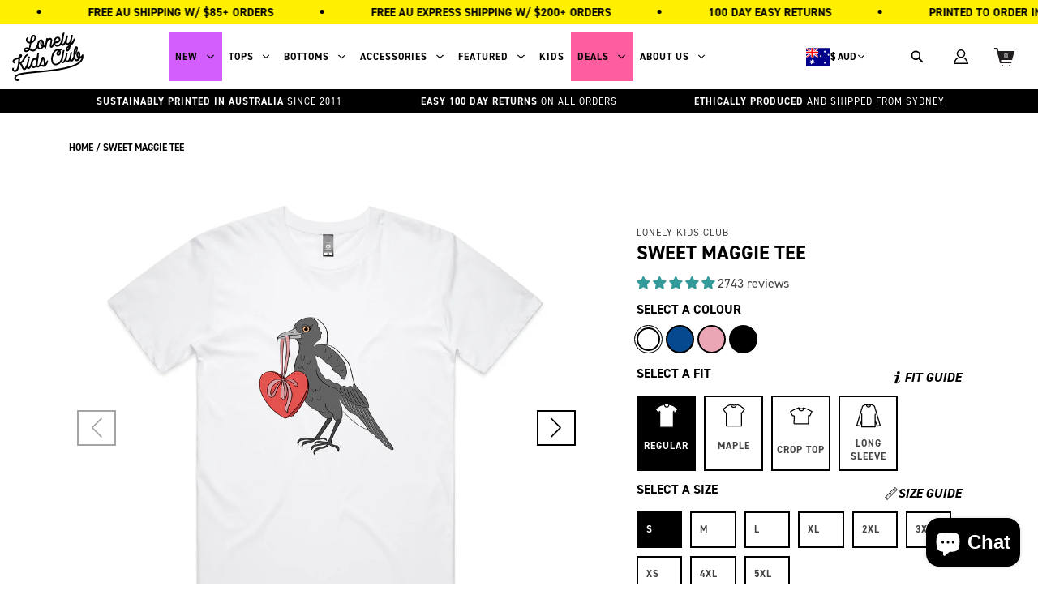

--- FILE ---
content_type: text/css
request_url: https://lonelykidsclub.com/cdn/shop/t/155/assets/component-base.css?v=135525542839133789221761545415
body_size: 9075
content:
/*! normalize.css v8.0.0 | MIT License | github.com/necolas/normalize.css */html{line-height:1.15;-webkit-text-size-adjust:100%}body{margin:0}.h1,h1{font-size:2em;margin:.67em 0}hr{box-sizing:content-box;height:0;overflow:visible}pre{font-family:monospace,monospace;font-size:1em}a{background-color:transparent}abbr[title]{border-bottom:none;text-decoration:underline;-webkit-text-decoration:underline dotted;text-decoration:underline dotted}b,strong{font-weight:bolder}code,kbd,samp{font-family:monospace,monospace;font-size:1em}small{font-size:80%}sub,sup{font-size:75%;line-height:0;position:relative;vertical-align:baseline}sub{bottom:-.25em}sup{top:-.5em}img{border-style:none}button,input,optgroup,select,textarea{font-family:inherit;font-size:100%;line-height:1.15;margin:0}button,input{overflow:visible}button,select{text-transform:none}[type=button],[type=reset],[type=submit],button{-webkit-appearance:button}[type=button]::-moz-focus-inner,[type=reset]::-moz-focus-inner,[type=submit]::-moz-focus-inner,button::-moz-focus-inner{border-style:none;padding:0}[type=button]:-moz-focusring,[type=reset]:-moz-focusring,[type=submit]:-moz-focusring,button:-moz-focusring{outline:1px dotted ButtonText}fieldset{padding:.35em .75em .625em}legend{box-sizing:border-box;color:inherit;display:table;max-width:100%;padding:0;white-space:normal}progress{vertical-align:baseline}textarea{overflow:auto}[type=checkbox],[type=radio]{box-sizing:border-box;padding:0}[type=number]::-webkit-inner-spin-button,[type=number]::-webkit-outer-spin-button{height:auto}[type=search]{-webkit-appearance:textfield;outline-offset:-2px}[type=search]::-webkit-search-decoration{-webkit-appearance:none}::-webkit-file-upload-button{-webkit-appearance:button;font:inherit}details{display:block}summary{display:list-item}template{display:none}[hidden]{display:none}.align-left{justify-content:flex-start}.align-right{justify-content:flex-end}.align-center{justify-content:center}.align-justify{justify-content:space-between}.align-spaced{justify-content:space-around}.align-left.vertical.menu>li>a{justify-content:flex-start}.align-right.vertical.menu>li>a{justify-content:flex-end}.align-center.vertical.menu>li>a{justify-content:center}.align-top{align-items:flex-start}.align-self-top{align-self:flex-start}.align-bottom{align-items:flex-end}.align-self-bottom{align-self:flex-end}.align-middle{align-items:center}.align-self-middle{align-self:center}.align-stretch{align-items:stretch}.align-self-stretch{align-self:stretch}.align-center-middle{justify-content:center;align-items:center;align-content:center}.small-order-1{order:1}.small-order-2{order:2}.small-order-3{order:3}.small-order-4{order:4}.small-order-5{order:5}.small-order-6{order:6}@media print,screen and (min-width: 40em){.medium-order-1{order:1}.medium-order-2{order:2}.medium-order-3{order:3}.medium-order-4{order:4}.medium-order-5{order:5}.medium-order-6{order:6}}@media print,screen and (min-width: 64em){.large-order-1{order:1}.large-order-2{order:2}.large-order-3{order:3}.large-order-4{order:4}.large-order-5{order:5}.large-order-6{order:6}}@media screen and (min-width: 75em){.xlarge-order-1{order:1}.xlarge-order-2{order:2}.xlarge-order-3{order:3}.xlarge-order-4{order:4}.xlarge-order-5{order:5}.xlarge-order-6{order:6}}.flex-container{display:flex}.flex-child-auto{flex:1 1 auto}.flex-child-grow{flex:1 0 auto}.flex-child-shrink{flex:0 1 auto}.flex-dir-row{flex-direction:row}.flex-dir-row-reverse{flex-direction:row-reverse}.flex-dir-column{flex-direction:column}.flex-dir-column-reverse{flex-direction:column-reverse}@media print,screen and (min-width: 40em){.medium-flex-container{display:flex}.medium-flex-child-auto{flex:1 1 auto}.medium-flex-child-grow{flex:1 0 auto}.medium-flex-child-shrink{flex:0 1 auto}.medium-flex-dir-row{flex-direction:row}.medium-flex-dir-row-reverse{flex-direction:row-reverse}.medium-flex-dir-column{flex-direction:column}.medium-flex-dir-column-reverse{flex-direction:column-reverse}}@media print,screen and (min-width: 64em){.large-flex-container{display:flex}.large-flex-child-auto{flex:1 1 auto}.large-flex-child-grow{flex:1 0 auto}.large-flex-child-shrink{flex:0 1 auto}.large-flex-dir-row{flex-direction:row}.large-flex-dir-row-reverse{flex-direction:row-reverse}.large-flex-dir-column{flex-direction:column}.large-flex-dir-column-reverse{flex-direction:column-reverse}}@media screen and (min-width: 75em){.xlarge-flex-container{display:flex}.xlarge-flex-child-auto{flex:1 1 auto}.xlarge-flex-child-grow{flex:1 0 auto}.xlarge-flex-child-shrink{flex:0 1 auto}.xlarge-flex-dir-row{flex-direction:row}.xlarge-flex-dir-row-reverse{flex-direction:row-reverse}.xlarge-flex-dir-column{flex-direction:column}.xlarge-flex-dir-column-reverse{flex-direction:column-reverse}}.invisible{visibility:hidden}@media screen and (max-width: 39.99875em){.hide-for-small-only{display:none!important}}@media screen and (max-width: 0em),screen and (min-width: 40em){.show-for-small-only{display:none!important}}@media print,screen and (min-width: 40em){.hide-for-medium{display:none!important}}@media screen and (max-width: 39.99875em){.show-for-medium{display:none!important}}@media screen and (min-width: 40em) and (max-width: 63.99875em){.hide-for-medium-only{display:none!important}}@media screen and (max-width: 39.99875em),screen and (min-width: 64em){.show-for-medium-only{display:none!important}}@media print,screen and (min-width: 64em){.hide-for-large{display:none!important}}@media screen and (max-width: 63.99875em){.show-for-large{display:none!important}}@media screen and (min-width: 64em) and (max-width: 74.99875em){.hide-for-large-only{display:none!important}}@media screen and (max-width: 63.99875em),screen and (min-width: 75em){.show-for-large-only{display:none!important}}@media screen and (min-width: 75em){.hide-for-xlarge{display:none!important}}@media screen and (max-width: 74.99875em){.show-for-xlarge{display:none!important}}@media screen and (min-width: 75em){.hide-for-xlarge-only{display:none!important}}@media screen and (max-width: 74.99875em){.show-for-xlarge-only{display:none!important}}.show-for-sr,.show-on-focus{position:absolute!important;width:1px;height:1px;padding:0;overflow:hidden;clip:rect(0,0,0,0);white-space:nowrap;border:0}.show-on-focus:active,.show-on-focus:focus{position:static!important;width:auto;height:auto;overflow:visible;clip:auto;white-space:normal}.hide-for-portrait,.show-for-landscape{display:block!important}@media screen and (orientation: landscape){.hide-for-portrait,.show-for-landscape{display:block!important}}@media screen and (orientation: portrait){.hide-for-portrait,.show-for-landscape{display:none!important}}.hide-for-landscape,.show-for-portrait{display:none!important}@media screen and (orientation: landscape){.hide-for-landscape,.show-for-portrait{display:none!important}}@media screen and (orientation: portrait){.hide-for-landscape,.show-for-portrait{display:block!important}}.grid-container{padding-right:.9375rem;padding-left:.9375rem;max-width:1140px;margin:0 auto}@media print,screen and (min-width: 40em){.grid-container{padding-right:.9375rem;padding-left:.9375rem}}.grid-container.medium{padding-right:.9375rem;padding-left:.9375rem;max-width:1600px;margin:0 auto}@media print,screen and (min-width: 40em){.grid-container.medium{padding-right:.9375rem;padding-left:.9375rem}}.grid-container.fluid{padding-right:.9375rem;padding-left:.9375rem;max-width:100%;margin:0 auto}@media print,screen and (min-width: 40em){.grid-container.fluid{padding-right:.9375rem;padding-left:.9375rem}}.grid-container.full{padding-right:0;padding-left:0;max-width:100%;margin:0 auto}.grid-x{display:flex;flex-flow:row wrap}.cell{flex:0 0 auto;min-height:0;min-width:0;width:100%}.cell.auto{flex:1 1 0px}.cell.shrink{flex:0 0 auto}.grid-x>.auto{width:auto}.grid-x>.shrink{width:auto}.grid-x>.small-1,.grid-x>.small-2,.grid-x>.small-3,.grid-x>.small-4,.grid-x>.small-5,.grid-x>.small-6,.grid-x>.small-7,.grid-x>.small-8,.grid-x>.small-9,.grid-x>.small-10,.grid-x>.small-11,.grid-x>.small-12,.grid-x>.small-full,.grid-x>.small-shrink{flex-basis:auto}@media print,screen and (min-width: 40em){.grid-x>.medium-1,.grid-x>.medium-2,.grid-x>.medium-3,.grid-x>.medium-4,.grid-x>.medium-5,.grid-x>.medium-6,.grid-x>.medium-7,.grid-x>.medium-8,.grid-x>.medium-9,.grid-x>.medium-10,.grid-x>.medium-11,.grid-x>.medium-12,.grid-x>.medium-full,.grid-x>.medium-shrink{flex-basis:auto}}@media print,screen and (min-width: 64em){.grid-x>.large-1,.grid-x>.large-2,.grid-x>.large-3,.grid-x>.large-4,.grid-x>.large-5,.grid-x>.large-6,.grid-x>.large-7,.grid-x>.large-8,.grid-x>.large-9,.grid-x>.large-10,.grid-x>.large-11,.grid-x>.large-12,.grid-x>.large-full,.grid-x>.large-shrink{flex-basis:auto}}@media screen and (min-width: 75em){.grid-x>.xlarge-1,.grid-x>.xlarge-2,.grid-x>.xlarge-3,.grid-x>.xlarge-4,.grid-x>.xlarge-5,.grid-x>.xlarge-6,.grid-x>.xlarge-7,.grid-x>.xlarge-8,.grid-x>.xlarge-9,.grid-x>.xlarge-10,.grid-x>.xlarge-11,.grid-x>.xlarge-12,.grid-x>.xlarge-full,.grid-x>.xlarge-shrink{flex-basis:auto}}.grid-x>.small-1{flex:0 0 auto;width:8.3333333333%}.grid-x>.small-2{flex:0 0 auto;width:16.6666666667%}.grid-x>.small-3{flex:0 0 auto;width:25%}.grid-x>.small-4{flex:0 0 auto;width:33.3333333333%}.grid-x>.small-5{flex:0 0 auto;width:41.6666666667%}.grid-x>.small-6{flex:0 0 auto;width:50%}.grid-x>.small-7{flex:0 0 auto;width:58.3333333333%}.grid-x>.small-8{flex:0 0 auto;width:66.6666666667%}.grid-x>.small-9{flex:0 0 auto;width:75%}.grid-x>.small-10{flex:0 0 auto;width:83.3333333333%}.grid-x>.small-11{flex:0 0 auto;width:91.6666666667%}.grid-x>.small-12{flex:0 0 auto;width:100%}@media print,screen and (min-width: 40em){.grid-x>.medium-auto{flex:1 1 0px;width:auto}.grid-x>.medium-shrink{flex:0 0 auto;width:auto}.grid-x>.medium-1{flex:0 0 auto;width:8.3333333333%}.grid-x>.medium-2{flex:0 0 auto;width:16.6666666667%}.grid-x>.medium-3{flex:0 0 auto;width:25%}.grid-x>.medium-4{flex:0 0 auto;width:33.3333333333%}.grid-x>.medium-5{flex:0 0 auto;width:41.6666666667%}.grid-x>.medium-6{flex:0 0 auto;width:50%}.grid-x>.medium-7{flex:0 0 auto;width:58.3333333333%}.grid-x>.medium-8{flex:0 0 auto;width:66.6666666667%}.grid-x>.medium-9{flex:0 0 auto;width:75%}.grid-x>.medium-10{flex:0 0 auto;width:83.3333333333%}.grid-x>.medium-11{flex:0 0 auto;width:91.6666666667%}.grid-x>.medium-12{flex:0 0 auto;width:100%}}@media print,screen and (min-width: 64em){.grid-x>.large-auto{flex:1 1 0px;width:auto}.grid-x>.large-shrink{flex:0 0 auto;width:auto}.grid-x>.large-1{flex:0 0 auto;width:8.3333333333%}.grid-x>.large-2{flex:0 0 auto;width:16.6666666667%}.grid-x>.large-3{flex:0 0 auto;width:25%}.grid-x>.large-4{flex:0 0 auto;width:33.3333333333%}.grid-x>.large-5{flex:0 0 auto;width:41.6666666667%}.grid-x>.large-6{flex:0 0 auto;width:50%}.grid-x>.large-7{flex:0 0 auto;width:58.3333333333%}.grid-x>.large-8{flex:0 0 auto;width:66.6666666667%}.grid-x>.large-9{flex:0 0 auto;width:75%}.grid-x>.large-10{flex:0 0 auto;width:83.3333333333%}.grid-x>.large-11{flex:0 0 auto;width:91.6666666667%}.grid-x>.large-12{flex:0 0 auto;width:100%}}@media screen and (min-width: 75em){.grid-x>.xlarge-auto{flex:1 1 0px;width:auto}.grid-x>.xlarge-shrink{flex:0 0 auto;width:auto}.grid-x>.xlarge-1{flex:0 0 auto;width:8.3333333333%}.grid-x>.xlarge-2{flex:0 0 auto;width:16.6666666667%}.grid-x>.xlarge-3{flex:0 0 auto;width:25%}.grid-x>.xlarge-4{flex:0 0 auto;width:33.3333333333%}.grid-x>.xlarge-5{flex:0 0 auto;width:41.6666666667%}.grid-x>.xlarge-6{flex:0 0 auto;width:50%}.grid-x>.xlarge-7{flex:0 0 auto;width:58.3333333333%}.grid-x>.xlarge-8{flex:0 0 auto;width:66.6666666667%}.grid-x>.xlarge-9{flex:0 0 auto;width:75%}.grid-x>.xlarge-10{flex:0 0 auto;width:83.3333333333%}.grid-x>.xlarge-11{flex:0 0 auto;width:91.6666666667%}.grid-x>.xlarge-12{flex:0 0 auto;width:100%}}.grid-margin-x:not(.grid-x)>.cell{width:auto}.grid-margin-y:not(.grid-y)>.cell{height:auto}.grid-margin-x{margin-left:-.46875rem;margin-right:-.46875rem}@media print,screen and (min-width: 40em){.grid-margin-x{margin-left:-.9375rem;margin-right:-.9375rem}}.grid-margin-x>.cell{width:calc(100% - .9375rem);margin-left:.46875rem;margin-right:.46875rem}@media print,screen and (min-width: 40em){.grid-margin-x>.cell{width:calc(100% - 1.875rem);margin-left:.9375rem;margin-right:.9375rem}}.grid-margin-x>.auto{width:auto}.grid-margin-x>.shrink{width:auto}.grid-margin-x>.small-1{width:calc(8.33333% - .9375rem)}.grid-margin-x>.small-2{width:calc(16.66667% - .9375rem)}.grid-margin-x>.small-3{width:calc(25% - .9375rem)}.grid-margin-x>.small-4{width:calc(33.33333% - .9375rem)}.grid-margin-x>.small-5{width:calc(41.66667% - .9375rem)}.grid-margin-x>.small-6{width:calc(50% - .9375rem)}.grid-margin-x>.small-7{width:calc(58.33333% - .9375rem)}.grid-margin-x>.small-8{width:calc(66.66667% - .9375rem)}.grid-margin-x>.small-9{width:calc(75% - .9375rem)}.grid-margin-x>.small-10{width:calc(83.33333% - .9375rem)}.grid-margin-x>.small-11{width:calc(91.66667% - .9375rem)}.grid-margin-x>.small-12{width:calc(100% - .9375rem)}@media print,screen and (min-width: 40em){.grid-margin-x>.auto{width:auto}.grid-margin-x>.shrink{width:auto}.grid-margin-x>.small-1{width:calc(8.33333% - 1.875rem)}.grid-margin-x>.small-2{width:calc(16.66667% - 1.875rem)}.grid-margin-x>.small-3{width:calc(25% - 1.875rem)}.grid-margin-x>.small-4{width:calc(33.33333% - 1.875rem)}.grid-margin-x>.small-5{width:calc(41.66667% - 1.875rem)}.grid-margin-x>.small-6{width:calc(50% - 1.875rem)}.grid-margin-x>.small-7{width:calc(58.33333% - 1.875rem)}.grid-margin-x>.small-8{width:calc(66.66667% - 1.875rem)}.grid-margin-x>.small-9{width:calc(75% - 1.875rem)}.grid-margin-x>.small-10{width:calc(83.33333% - 1.875rem)}.grid-margin-x>.small-11{width:calc(91.66667% - 1.875rem)}.grid-margin-x>.small-12{width:calc(100% - 1.875rem)}.grid-margin-x>.medium-auto{width:auto}.grid-margin-x>.medium-shrink{width:auto}.grid-margin-x>.medium-1{width:calc(8.33333% - 1.875rem)}.grid-margin-x>.medium-2{width:calc(16.66667% - 1.875rem)}.grid-margin-x>.medium-3{width:calc(25% - 1.875rem)}.grid-margin-x>.medium-4{width:calc(33.33333% - 1.875rem)}.grid-margin-x>.medium-5{width:calc(41.66667% - 1.875rem)}.grid-margin-x>.medium-6{width:calc(50% - 1.875rem)}.grid-margin-x>.medium-7{width:calc(58.33333% - 1.875rem)}.grid-margin-x>.medium-8{width:calc(66.66667% - 1.875rem)}.grid-margin-x>.medium-9{width:calc(75% - 1.875rem)}.grid-margin-x>.medium-10{width:calc(83.33333% - 1.875rem)}.grid-margin-x>.medium-11{width:calc(91.66667% - 1.875rem)}.grid-margin-x>.medium-12{width:calc(100% - 1.875rem)}}@media print,screen and (min-width: 64em){.grid-margin-x>.large-auto{width:auto}.grid-margin-x>.large-shrink{width:auto}.grid-margin-x>.large-1{width:calc(8.33333% - 1.875rem)}.grid-margin-x>.large-2{width:calc(16.66667% - 1.875rem)}.grid-margin-x>.large-3{width:calc(25% - 1.875rem)}.grid-margin-x>.large-4{width:calc(33.33333% - 1.875rem)}.grid-margin-x>.large-5{width:calc(41.66667% - 1.875rem)}.grid-margin-x>.large-6{width:calc(50% - 1.875rem)}.grid-margin-x>.large-7{width:calc(58.33333% - 1.875rem)}.grid-margin-x>.large-8{width:calc(66.66667% - 1.875rem)}.grid-margin-x>.large-9{width:calc(75% - 1.875rem)}.grid-margin-x>.large-10{width:calc(83.33333% - 1.875rem)}.grid-margin-x>.large-11{width:calc(91.66667% - 1.875rem)}.grid-margin-x>.large-12{width:calc(100% - 1.875rem)}}@media screen and (min-width: 75em){.grid-margin-x>.xlarge-auto{width:auto}.grid-margin-x>.xlarge-shrink{width:auto}.grid-margin-x>.xlarge-1{width:calc(8.33333% - 1.875rem)}.grid-margin-x>.xlarge-2{width:calc(16.66667% - 1.875rem)}.grid-margin-x>.xlarge-3{width:calc(25% - 1.875rem)}.grid-margin-x>.xlarge-4{width:calc(33.33333% - 1.875rem)}.grid-margin-x>.xlarge-5{width:calc(41.66667% - 1.875rem)}.grid-margin-x>.xlarge-6{width:calc(50% - 1.875rem)}.grid-margin-x>.xlarge-7{width:calc(58.33333% - 1.875rem)}.grid-margin-x>.xlarge-8{width:calc(66.66667% - 1.875rem)}.grid-margin-x>.xlarge-9{width:calc(75% - 1.875rem)}.grid-margin-x>.xlarge-10{width:calc(83.33333% - 1.875rem)}.grid-margin-x>.xlarge-11{width:calc(91.66667% - 1.875rem)}.grid-margin-x>.xlarge-12{width:calc(100% - 1.875rem)}}.grid-y{display:flex;flex-flow:column nowrap}.grid-y>.cell{width:auto;max-width:none}.grid-y>.auto{height:auto}.grid-y>.shrink{height:auto}.grid-y>.small-1,.grid-y>.small-2,.grid-y>.small-3,.grid-y>.small-4,.grid-y>.small-5,.grid-y>.small-6,.grid-y>.small-7,.grid-y>.small-8,.grid-y>.small-9,.grid-y>.small-10,.grid-y>.small-11,.grid-y>.small-12,.grid-y>.small-full,.grid-y>.small-shrink{flex-basis:auto}@media print,screen and (min-width: 40em){.grid-y>.medium-1,.grid-y>.medium-2,.grid-y>.medium-3,.grid-y>.medium-4,.grid-y>.medium-5,.grid-y>.medium-6,.grid-y>.medium-7,.grid-y>.medium-8,.grid-y>.medium-9,.grid-y>.medium-10,.grid-y>.medium-11,.grid-y>.medium-12,.grid-y>.medium-full,.grid-y>.medium-shrink{flex-basis:auto}}@media print,screen and (min-width: 64em){.grid-y>.large-1,.grid-y>.large-2,.grid-y>.large-3,.grid-y>.large-4,.grid-y>.large-5,.grid-y>.large-6,.grid-y>.large-7,.grid-y>.large-8,.grid-y>.large-9,.grid-y>.large-10,.grid-y>.large-11,.grid-y>.large-12,.grid-y>.large-full,.grid-y>.large-shrink{flex-basis:auto}}@media screen and (min-width: 75em){.grid-y>.xlarge-1,.grid-y>.xlarge-2,.grid-y>.xlarge-3,.grid-y>.xlarge-4,.grid-y>.xlarge-5,.grid-y>.xlarge-6,.grid-y>.xlarge-7,.grid-y>.xlarge-8,.grid-y>.xlarge-9,.grid-y>.xlarge-10,.grid-y>.xlarge-11,.grid-y>.xlarge-12,.grid-y>.xlarge-full,.grid-y>.xlarge-shrink{flex-basis:auto}}.grid-y>.small-1{height:8.3333333333%}.grid-y>.small-2{height:16.6666666667%}.grid-y>.small-3{height:25%}.grid-y>.small-4{height:33.3333333333%}.grid-y>.small-5{height:41.6666666667%}.grid-y>.small-6{height:50%}.grid-y>.small-7{height:58.3333333333%}.grid-y>.small-8{height:66.6666666667%}.grid-y>.small-9{height:75%}.grid-y>.small-10{height:83.3333333333%}.grid-y>.small-11{height:91.6666666667%}.grid-y>.small-12{height:100%}@media print,screen and (min-width: 40em){.grid-y>.medium-auto{flex:1 1 0px;height:auto}.grid-y>.medium-shrink{height:auto}.grid-y>.medium-1{height:8.3333333333%}.grid-y>.medium-2{height:16.6666666667%}.grid-y>.medium-3{height:25%}.grid-y>.medium-4{height:33.3333333333%}.grid-y>.medium-5{height:41.6666666667%}.grid-y>.medium-6{height:50%}.grid-y>.medium-7{height:58.3333333333%}.grid-y>.medium-8{height:66.6666666667%}.grid-y>.medium-9{height:75%}.grid-y>.medium-10{height:83.3333333333%}.grid-y>.medium-11{height:91.6666666667%}.grid-y>.medium-12{height:100%}}@media print,screen and (min-width: 64em){.grid-y>.large-auto{flex:1 1 0px;height:auto}.grid-y>.large-shrink{height:auto}.grid-y>.large-1{height:8.3333333333%}.grid-y>.large-2{height:16.6666666667%}.grid-y>.large-3{height:25%}.grid-y>.large-4{height:33.3333333333%}.grid-y>.large-5{height:41.6666666667%}.grid-y>.large-6{height:50%}.grid-y>.large-7{height:58.3333333333%}.grid-y>.large-8{height:66.6666666667%}.grid-y>.large-9{height:75%}.grid-y>.large-10{height:83.3333333333%}.grid-y>.large-11{height:91.6666666667%}.grid-y>.large-12{height:100%}}@media screen and (min-width: 75em){.grid-y>.xlarge-auto{flex:1 1 0px;height:auto}.grid-y>.xlarge-shrink{height:auto}.grid-y>.xlarge-1{height:8.3333333333%}.grid-y>.xlarge-2{height:16.6666666667%}.grid-y>.xlarge-3{height:25%}.grid-y>.xlarge-4{height:33.3333333333%}.grid-y>.xlarge-5{height:41.6666666667%}.grid-y>.xlarge-6{height:50%}.grid-y>.xlarge-7{height:58.3333333333%}.grid-y>.xlarge-8{height:66.6666666667%}.grid-y>.xlarge-9{height:75%}.grid-y>.xlarge-10{height:83.3333333333%}.grid-y>.xlarge-11{height:91.6666666667%}.grid-y>.xlarge-12{height:100%}}.grid-margin-y{margin-top:-.46875rem;margin-bottom:-.46875rem}@media print,screen and (min-width: 40em){.grid-margin-y{margin-top:-.9375rem;margin-bottom:-.9375rem}}.grid-margin-y>.cell{height:calc(100% - .9375rem);margin-top:.46875rem;margin-bottom:.46875rem}@media print,screen and (min-width: 40em){.grid-margin-y>.cell{height:calc(100% - 1.875rem);margin-top:.9375rem;margin-bottom:.9375rem}}.grid-margin-y>.auto{height:auto}.grid-margin-y>.shrink{height:auto}.grid-margin-y>.small-1{height:calc(8.33333% - .9375rem)}.grid-margin-y>.small-2{height:calc(16.66667% - .9375rem)}.grid-margin-y>.small-3{height:calc(25% - .9375rem)}.grid-margin-y>.small-4{height:calc(33.33333% - .9375rem)}.grid-margin-y>.small-5{height:calc(41.66667% - .9375rem)}.grid-margin-y>.small-6{height:calc(50% - .9375rem)}.grid-margin-y>.small-7{height:calc(58.33333% - .9375rem)}.grid-margin-y>.small-8{height:calc(66.66667% - .9375rem)}.grid-margin-y>.small-9{height:calc(75% - .9375rem)}.grid-margin-y>.small-10{height:calc(83.33333% - .9375rem)}.grid-margin-y>.small-11{height:calc(91.66667% - .9375rem)}.grid-margin-y>.small-12{height:calc(100% - .9375rem)}@media print,screen and (min-width: 40em){.grid-margin-y>.auto{height:auto}.grid-margin-y>.shrink{height:auto}.grid-margin-y>.small-1{height:calc(8.33333% - 1.875rem)}.grid-margin-y>.small-2{height:calc(16.66667% - 1.875rem)}.grid-margin-y>.small-3{height:calc(25% - 1.875rem)}.grid-margin-y>.small-4{height:calc(33.33333% - 1.875rem)}.grid-margin-y>.small-5{height:calc(41.66667% - 1.875rem)}.grid-margin-y>.small-6{height:calc(50% - 1.875rem)}.grid-margin-y>.small-7{height:calc(58.33333% - 1.875rem)}.grid-margin-y>.small-8{height:calc(66.66667% - 1.875rem)}.grid-margin-y>.small-9{height:calc(75% - 1.875rem)}.grid-margin-y>.small-10{height:calc(83.33333% - 1.875rem)}.grid-margin-y>.small-11{height:calc(91.66667% - 1.875rem)}.grid-margin-y>.small-12{height:calc(100% - 1.875rem)}.grid-margin-y>.medium-auto{height:auto}.grid-margin-y>.medium-shrink{height:auto}.grid-margin-y>.medium-1{height:calc(8.33333% - 1.875rem)}.grid-margin-y>.medium-2{height:calc(16.66667% - 1.875rem)}.grid-margin-y>.medium-3{height:calc(25% - 1.875rem)}.grid-margin-y>.medium-4{height:calc(33.33333% - 1.875rem)}.grid-margin-y>.medium-5{height:calc(41.66667% - 1.875rem)}.grid-margin-y>.medium-6{height:calc(50% - 1.875rem)}.grid-margin-y>.medium-7{height:calc(58.33333% - 1.875rem)}.grid-margin-y>.medium-8{height:calc(66.66667% - 1.875rem)}.grid-margin-y>.medium-9{height:calc(75% - 1.875rem)}.grid-margin-y>.medium-10{height:calc(83.33333% - 1.875rem)}.grid-margin-y>.medium-11{height:calc(91.66667% - 1.875rem)}.grid-margin-y>.medium-12{height:calc(100% - 1.875rem)}}@media print,screen and (min-width: 64em){.grid-margin-y>.large-auto{height:auto}.grid-margin-y>.large-shrink{height:auto}.grid-margin-y>.large-1{height:calc(8.33333% - 1.875rem)}.grid-margin-y>.large-2{height:calc(16.66667% - 1.875rem)}.grid-margin-y>.large-3{height:calc(25% - 1.875rem)}.grid-margin-y>.large-4{height:calc(33.33333% - 1.875rem)}.grid-margin-y>.large-5{height:calc(41.66667% - 1.875rem)}.grid-margin-y>.large-6{height:calc(50% - 1.875rem)}.grid-margin-y>.large-7{height:calc(58.33333% - 1.875rem)}.grid-margin-y>.large-8{height:calc(66.66667% - 1.875rem)}.grid-margin-y>.large-9{height:calc(75% - 1.875rem)}.grid-margin-y>.large-10{height:calc(83.33333% - 1.875rem)}.grid-margin-y>.large-11{height:calc(91.66667% - 1.875rem)}.grid-margin-y>.large-12{height:calc(100% - 1.875rem)}}@media screen and (min-width: 75em){.grid-margin-y>.xlarge-auto{height:auto}.grid-margin-y>.xlarge-shrink{height:auto}.grid-margin-y>.xlarge-1{height:calc(8.33333% - 1.875rem)}.grid-margin-y>.xlarge-2{height:calc(16.66667% - 1.875rem)}.grid-margin-y>.xlarge-3{height:calc(25% - 1.875rem)}.grid-margin-y>.xlarge-4{height:calc(33.33333% - 1.875rem)}.grid-margin-y>.xlarge-5{height:calc(41.66667% - 1.875rem)}.grid-margin-y>.xlarge-6{height:calc(50% - 1.875rem)}.grid-margin-y>.xlarge-7{height:calc(58.33333% - 1.875rem)}.grid-margin-y>.xlarge-8{height:calc(66.66667% - 1.875rem)}.grid-margin-y>.xlarge-9{height:calc(75% - 1.875rem)}.grid-margin-y>.xlarge-10{height:calc(83.33333% - 1.875rem)}.grid-margin-y>.xlarge-11{height:calc(91.66667% - 1.875rem)}.grid-margin-y>.xlarge-12{height:calc(100% - 1.875rem)}}.glide{position:relative;width:100%;box-sizing:border-box}.glide *{box-sizing:inherit}.glide__slides,.glide__track{overflow:hidden}.glide__slides{position:relative;width:100%;list-style:none;-webkit-transform-style:preserve-3d;transform-style:preserve-3d;touch-action:pan-Y;padding:0;white-space:nowrap;display:flex;flex-wrap:nowrap;will-change:transform}.glide__slide,.glide__slides--dragging{-webkit-user-select:none;-moz-user-select:none;-ms-user-select:none;user-select:none}.glide__slide{width:100%;height:100%;flex-shrink:0;white-space:normal;-webkit-touch-callout:none;-webkit-tap-highlight-color:transparent}.glide__slide a{-webkit-user-select:none;user-select:none;-webkit-user-drag:none;-moz-user-select:none;-ms-user-select:none}.glide__arrows,.glide__bullets{-webkit-touch-callout:none;-webkit-user-select:none;-moz-user-select:none;-ms-user-select:none;user-select:none}.glide--rtl{direction:rtl}.glide__arrow{position:absolute;display:block;top:50%;z-index:2;color:#fff;text-transform:uppercase;padding:9px 12px;background-color:transparent;border:2px solid hsla(0,0%,100%,.5);border-radius:4px;box-shadow:0 .25em .5em #0000001a;text-shadow:0 .25em .5em rgba(0,0,0,.1);opacity:1;cursor:pointer;transition:opacity .15s ease,border .3s ease-in-out;-webkit-transform:translateY(-50%);transform:translateY(-50%);line-height:1}.glide__arrow:focus{outline:none}.glide__arrow:hover{border-color:#fff}.glide__arrow--left{left:2em}.glide__arrow--right{right:2em}.glide__arrow--disabled{opacity:.33}.glide__bullets{position:absolute;z-index:2;bottom:2em;left:50%;display:inline-flex;list-style:none;-webkit-transform:translateX(-50%);transform:translate(-50%)}.glide__bullet{background-color:#ffffff80;width:9px;height:9px;padding:0;border-radius:50%;border:2px solid transparent;transition:all .3s ease-in-out;cursor:pointer;line-height:0;box-shadow:0 .25em .5em #0000001a;margin:0 .25em}.glide__bullet:focus{outline:none}.glide__bullet:focus,.glide__bullet:hover{border:2px solid #fff;background-color:#ffffff80}.glide__bullet--active{background-color:#fff}.glide--swipeable{cursor:grab;cursor:-webkit-grab}.glide--dragging{cursor:grabbing;cursor:-webkit-grabbing}.glide__slides .product-tile__body{white-space:normal}@media screen and (max-width: 64em){.products-slider-wrapper{position:relative;margin-left:-15px;margin-right:-15px;width:calc(100% + 30px)}}.overflow-slider-wrapper .glide__track{overflow:visible}.overflow-slider-wrapper .glide__slides.grid-x.grid-margin-x{margin:0}.overflow-slider-wrapper .glide__slides.grid-x.grid-margin-x>.cell{margin:0}.slider-wrapper{position:relative}.slider-wrapper .glide__slides,.slider-wrapper .glide__track{overflow:visible}.slider-wrapper .product-tile{height:100%}.slider-wrapper .glide:not(.glide--slider) .glide__slides.grid-x.grid-margin-x{width:auto!important;flex-wrap:wrap}.slider-wrapper .glide.glide--slider .glide__track{overflow:visible}.slider-wrapper .glide.glide--slider .glide__slides.grid-x.grid-margin-x{margin:0}.slider-wrapper .glide.glide--slider .glide__slides.grid-x.grid-margin-x>.cell{margin:0}.slider-arrows{position:absolute;top:0;width:100%;padding-top:96.875%;pointer-events:none}.slider-arrow{position:absolute;top:50%;margin-top:-20px;padding:10px;width:40px;height:40px;pointer-events:auto}.slider-arrow:before{content:"";display:block;width:13px;height:13px;border-bottom:3px solid;border-right:3px solid}.slider-prev{left:40px}.slider-prev:before{-webkit-transform:rotate(135deg);transform:rotate(135deg)}.slider-next{right:40px}.slider-next:before{-webkit-transform:rotate(-45deg);transform:rotate(-45deg)}.date-wrap,input[type=email],input[type=password],input[type=search],input[type=tel],input[type=text],select,textarea{font-size:1rem;padding:15px 20px;width:100%;-webkit-appearance:none;-moz-appearance:none;appearance:none;border-radius:0;line-height:1.25rem;border:2px solid #000;background-color:#fff;outline:none}.date-wrap::-webkit-input-placeholder,input[type=email]::-webkit-input-placeholder,input[type=password]::-webkit-input-placeholder,input[type=search]::-webkit-input-placeholder,input[type=tel]::-webkit-input-placeholder,input[type=text]::-webkit-input-placeholder,select::-webkit-input-placeholder,textarea::-webkit-input-placeholder{color:#424242}.date-wrap::-moz-placeholder,input[type=email]::-moz-placeholder,input[type=password]::-moz-placeholder,input[type=search]::-moz-placeholder,input[type=tel]::-moz-placeholder,input[type=text]::-moz-placeholder,select::-moz-placeholder,textarea::-moz-placeholder{color:#424242}.date-wrap:-ms-input-placeholder,input[type=email]:-ms-input-placeholder,input[type=password]:-ms-input-placeholder,input[type=search]:-ms-input-placeholder,input[type=tel]:-ms-input-placeholder,input[type=text]:-ms-input-placeholder,select:-ms-input-placeholder,textarea:-ms-input-placeholder{color:#424242}.date-wrap::-ms-input-placeholder,input[type=email]::-ms-input-placeholder,input[type=password]::-ms-input-placeholder,input[type=search]::-ms-input-placeholder,input[type=tel]::-ms-input-placeholder,input[type=text]::-ms-input-placeholder,select::-ms-input-placeholder,textarea::-ms-input-placeholder{color:#424242}.date-wrap::placeholder,input[type=email]::placeholder,input[type=password]::placeholder,input[type=search]::placeholder,input[type=tel]::placeholder,input[type=text]::placeholder,select::placeholder,textarea::placeholder{color:#424242}.date-wrap.input-light,form.form-light .date-wrap,form.form-light input[type=email],form.form-light input[type=password],form.form-light input[type=search],form.form-light input[type=tel],form.form-light input[type=text],form.form-light select,form.form-light textarea,input[type=email].input-light,input[type=password].input-light,input[type=search].input-light,input[type=tel].input-light,input[type=text].input-light,select.input-light,textarea.input-light{background-color:#f8f8f8;border:2px solid #f8f8f8}.date-wrap.input-dark,form.form-dark .date-wrap,form.form-dark input[type=email],form.form-dark input[type=password],form.form-dark input[type=search],form.form-dark input[type=tel],form.form-dark input[type=text],form.form-dark select,form.form-dark textarea,input[type=email].input-dark,input[type=password].input-dark,input[type=search].input-dark,input[type=tel].input-dark,input[type=text].input-dark,select.input-dark,textarea.input-dark{background-color:transparent;border:2px solid #fff;color:#fff}.date-wrap.input-dark::-webkit-input-placeholder,form.form-dark .date-wrap::-webkit-input-placeholder,form.form-dark input[type=email]::-webkit-input-placeholder,form.form-dark input[type=password]::-webkit-input-placeholder,form.form-dark input[type=search]::-webkit-input-placeholder,form.form-dark input[type=tel]::-webkit-input-placeholder,form.form-dark input[type=text]::-webkit-input-placeholder,form.form-dark select::-webkit-input-placeholder,form.form-dark textarea::-webkit-input-placeholder,input[type=email].input-dark::-webkit-input-placeholder,input[type=password].input-dark::-webkit-input-placeholder,input[type=search].input-dark::-webkit-input-placeholder,input[type=tel].input-dark::-webkit-input-placeholder,input[type=text].input-dark::-webkit-input-placeholder,select.input-dark::-webkit-input-placeholder,textarea.input-dark::-webkit-input-placeholder{color:#fff}.date-wrap.input-dark::-moz-placeholder,form.form-dark .date-wrap::-moz-placeholder,form.form-dark input[type=email]::-moz-placeholder,form.form-dark input[type=password]::-moz-placeholder,form.form-dark input[type=search]::-moz-placeholder,form.form-dark input[type=tel]::-moz-placeholder,form.form-dark input[type=text]::-moz-placeholder,form.form-dark select::-moz-placeholder,form.form-dark textarea::-moz-placeholder,input[type=email].input-dark::-moz-placeholder,input[type=password].input-dark::-moz-placeholder,input[type=search].input-dark::-moz-placeholder,input[type=tel].input-dark::-moz-placeholder,input[type=text].input-dark::-moz-placeholder,select.input-dark::-moz-placeholder,textarea.input-dark::-moz-placeholder{color:#fff}.date-wrap.input-dark:-ms-input-placeholder,form.form-dark .date-wrap:-ms-input-placeholder,form.form-dark input[type=email]:-ms-input-placeholder,form.form-dark input[type=password]:-ms-input-placeholder,form.form-dark input[type=search]:-ms-input-placeholder,form.form-dark input[type=tel]:-ms-input-placeholder,form.form-dark input[type=text]:-ms-input-placeholder,form.form-dark select:-ms-input-placeholder,form.form-dark textarea:-ms-input-placeholder,input[type=email].input-dark:-ms-input-placeholder,input[type=password].input-dark:-ms-input-placeholder,input[type=search].input-dark:-ms-input-placeholder,input[type=tel].input-dark:-ms-input-placeholder,input[type=text].input-dark:-ms-input-placeholder,select.input-dark:-ms-input-placeholder,textarea.input-dark:-ms-input-placeholder{color:#fff}.date-wrap.input-dark::-ms-input-placeholder,form.form-dark .date-wrap::-ms-input-placeholder,form.form-dark input[type=email]::-ms-input-placeholder,form.form-dark input[type=password]::-ms-input-placeholder,form.form-dark input[type=search]::-ms-input-placeholder,form.form-dark input[type=tel]::-ms-input-placeholder,form.form-dark input[type=text]::-ms-input-placeholder,form.form-dark select::-ms-input-placeholder,form.form-dark textarea::-ms-input-placeholder,input[type=email].input-dark::-ms-input-placeholder,input[type=password].input-dark::-ms-input-placeholder,input[type=search].input-dark::-ms-input-placeholder,input[type=tel].input-dark::-ms-input-placeholder,input[type=text].input-dark::-ms-input-placeholder,select.input-dark::-ms-input-placeholder,textarea.input-dark::-ms-input-placeholder{color:#fff}.date-wrap.input-dark::placeholder,form.form-dark .date-wrap::placeholder,form.form-dark input[type=email]::placeholder,form.form-dark input[type=password]::placeholder,form.form-dark input[type=search]::placeholder,form.form-dark input[type=tel]::placeholder,form.form-dark input[type=text]::placeholder,form.form-dark select::placeholder,form.form-dark textarea::placeholder,input[type=email].input-dark::placeholder,input[type=password].input-dark::placeholder,input[type=search].input-dark::placeholder,input[type=tel].input-dark::placeholder,input[type=text].input-dark::placeholder,select.input-dark::placeholder,textarea.input-dark::placeholder{color:#fff}@media print,screen and (min-width: 40em){.date-wrap,input[type=email],input[type=password],input[type=search],input[type=tel],input[type=text],select,textarea{font-size:.75rem;font-weight:700}}.select-wrap{width:100%}select{background-image:url("data:image/svg+xml;charset=utf-8,%3Csvg xmlns='http://www.w3.org/2000/svg' width='100' height='100' class='icon'%3E%3Cpath d='M50 59.45l38.89-37.33c.96-.94 2.55-.92 3.53.04l6.83 6.68c.98.96 1 2.52.04 3.46L51.81 77.89c-.49.49-1.16.71-1.81.67-.67.02-1.32-.2-1.81-.67L.71 32.3c-.96-.94-.94-2.5.04-3.46l6.83-6.68c.98-.96 2.57-.98 3.53-.04L50 59.45z'/%3E%3C/svg%3E");background-size:10px;background-position:center right 15px;background-repeat:no-repeat;padding-right:35px}.select-wrap select{width:100%}select[disabled]{background-image:url("data:image/svg+xml;charset=utf-8,%3Csvg xmlns='http://www.w3.org/2000/svg' width='100' height='100' class='icon'%3E%3Cpath d='M50 59.45l38.89-37.33c.96-.94 2.55-.92 3.53.04l6.83 6.68c.98.96 1 2.52.04 3.46L51.81 77.89c-.49.49-1.16.71-1.81.67-.67.02-1.32-.2-1.81-.67L.71 32.3c-.96-.94-.94-2.5.04-3.46l6.83-6.68c.98-.96 2.57-.98 3.53-.04L50 59.45z' fill='%23bbb'/%3E%3C/svg%3E")}.form-dark select,select.input-dark{background-image:url("data:image/svg+xml,%3Csvg xmlns='http://www.w3.org/2000/svg' width='100' height='100' viewBox='0 0 100 100' class='icon'%3E%3Cpath d='M50 59.45l38.89-37.33c.96-.94 2.55-.92 3.53.04l6.83 6.68c.98.96 1 2.52.04 3.46L51.81 77.89c-.49.49-1.16.71-1.81.67-.67.02-1.32-.2-1.81-.67L.71 32.3c-.96-.94-.94-2.5.04-3.46l6.83-6.68c.98-.96 2.57-.98 3.53-.04L50 59.45z' fill='%FFF'%3E%3C/path%3E%3C/svg%3E")}input[type=search]::-ms-clear{display:none;width:0;height:0}input[type=search]::-ms-reveal{display:none;width:0;height:0}input[type=search]::-webkit-search-cancel-button,input[type=search]::-webkit-search-decoration,input[type=search]::-webkit-search-results-button,input[type=search]::-webkit-search-results-decoration{display:none}.date-wrap{display:flex;padding:0}.date-wrap .placeholder{font-size:1rem;padding:16px 0 16px 16px;margin:0;font-weight:400;text-transform:none;color:#424242}.date-wrap input[type=date]{flex:1 1 auto;height:52px;padding:13px 16px;background:transparent;-webkit-appearance:none;border:none;outline:none}.date-wrap input[type=date]:not(.has-value){color:#424242}.checkbox-wrap{display:block}.checkbox-wrap input[type=checkbox]{position:absolute;opacity:0;visibility:hidden;z-index:-100;left:-9999px}.checkbox-wrap input[type=checkbox]+label{position:relative;display:inline-block;cursor:pointer;padding-left:36px}.checkbox-wrap input[type=checkbox]+label:before{content:"";position:absolute;top:2px;left:0;display:block;width:20px;height:20px;border:2px solid #000;color:#000;background-color:#fff;transition:background .2s,border .2s}.checkbox-wrap input[type=checkbox]:checked+label:before{border-color:currentColor;background-color:currentColor;background-size:75%;background-repeat:no-repeat;background-position:50%;background-image:url("data:image/svg+xml;charset=utf-8,%3Csvg xmlns='http://www.w3.org/2000/svg' width='100' height='100' fill='%23fff' class='icon'%3E%3Cpath d='M31.82 72.16L7.95 48.3 0 56.25l31.82 31.82L100 19.89l-7.95-7.96z'/%3E%3C/svg%3E")}label{display:block;margin:0 0 8px;font-weight:700}.errors{color:#d00000;font-size:.875rem}.errors ul{list-style:none;margin:0;padding:0}.input-error{border-color:#d00000!important}.form-footer a{color:#000;display:inline-block;font-size:.75rem;text-decoration:none}.form-footer>div:last-child{text-align:right}form{outline:none}.form-success{background:#41cf8133}.form-errors,.form-success{padding:20px;text-align:center}.form-errors{background:#d0000033}.form-box{padding:30px;background-color:#fff}.form-box--alt{background-color:#000}.form-box--border{border:2px solid #000}figure{margin:0}img,picture{margin:0;max-width:100%}html{box-sizing:border-box}*,:after,:before{box-sizing:border-box}body,html{background-color:#fff}.rte{margin:0}.rte img{height:auto}.rte table{table-layout:fixed}.rte ol,.rte ul{margin:0 0 1em 1em}.rte>:first-child{margin-top:0}.rte>:last-child{margin-bottom:0}.rte-table{overflow:auto;max-width:100%;-webkit-overflow-scrolling:touch}.rte__video-wrapper{position:relative;overflow:hidden;max-width:100%;height:0;height:auto;padding-bottom:56.25%}.rte__video-wrapper iframe{position:absolute;top:0;left:0;width:100%;height:100%}.rte__table-wrapper{overflow:auto;max-width:100%;-webkit-overflow-scrolling:touch}.section{position:relative;padding:30px 0;overflow:hidden}@media print,screen and (min-width: 40em){.section{padding:50px 0}}.section.no-margin{padding:0}.section.no-margin-top{padding-top:0}.section.no-margin-bottom{padding-bottom:0}.section.theme-light{background:#f8f8f8}.section.theme-dark{background:#424242;color:#fff}.section.theme-split:before{content:"";position:absolute;background:#f8f8f8;width:100%;height:250px;left:0;bottom:0}.shopify-challenge__container{position:relative;padding:30px 0;overflow:hidden}table{border-collapse:collapse;width:100%;margin-bottom:1rem;border-radius:0}table thead{border-bottom:1px solid rgba(0,0,0,.4)}table thead th{padding:15px 0;text-align:left}table tbody tr{border-top:1px solid rgba(0,0,0,.4)}table tbody td{padding:20px 0}@media screen and (max-width: 39.99875em){table.stack thead{display:none}table.stack td,table.stack th,table.stack tr{display:block}table.stack tr{padding:10px 0;display:flex;flex-direction:column;flex-wrap:wrap}table.stack tr td{padding:5px}table.stack tr td:before{content:attr(data-label);display:block;font-weight:700}}body,html{font-display:fallback;font-family:din-2014,Futura,Century Gothic,sans-serif;font-size:16px;line-height:1.5625rem;color:#424242;font-display:swap}a{color:inherit}.h1,.h2,.h3,.h4,.h5,.h6,h1,h2,h3,h4,h5,h6{font-weight:700;color:#000;font-style:normal;text-decoration:none;text-transform:uppercase;margin:0 0 1rem}.theme-dark .h1,.theme-dark .h2,.theme-dark .h3,.theme-dark .h4,.theme-dark .h5,.theme-dark .h6,.theme-dark h1,.theme-dark h2,.theme-dark h3,.theme-dark h4,.theme-dark h5,.theme-dark h6{color:#fff}.has-divider.h1:after,.has-divider.h2:after,.has-divider.h3:after,.has-divider.h4:after,.has-divider.h5:after,.has-divider.h6:after,h1.has-divider:after,h2.has-divider:after,h3.has-divider:after,h4.has-divider:after,h5.has-divider:after,h6.has-divider:after{content:"";height:3px;width:60px;display:block;background:currentColor;margin-top:1rem}.h1,h1{font-size:2rem;line-height:2.5rem}@media print,screen and (min-width: 40em){.h1,h1{font-size:3.5rem;line-height:3.75rem}}.h2,h2{font-size:2rem;line-height:2.1875rem}.h3,h3{font-size:1.25rem;line-height:1.5625rem}.h4,.h5,.h6,h4,h5,h6{font-size:1rem;line-height:1.25rem}p{margin-bottom:1.6666666667em}.label-small,.text-small{font-size:.75rem;line-height:.9375rem}.label-small{text-transform:uppercase;letter-spacing:1px}.overline-uppercase{font-size:1rem;line-height:1.25rem;font-weight:700;text-transform:uppercase}.lead{font-size:1.25rem;line-height:1.875rem}.text-left{text-align:left}.text-right{text-align:right}.text-center{text-align:center}@media print,screen and (min-width: 40em){.medium-text-left{text-align:left}.medium-text-right{text-align:right}.medium-text-center{text-align:center}}.sr-only{position:absolute!important;height:1px;width:1px;overflow:hidden;clip:rect(1px,1px,1px,1px)}.icon{display:inline-block;vertical-align:middle;width:1em;height:1em;fill:currentColor}.no-svg .icon{display:none}.emoji{font-weight:400}.icon--wide{width:40px}svg.icon:not(.icon--full-color) circle,svg.icon:not(.icon--full-color) ellipse,svg.icon:not(.icon--full-color) g,svg.icon:not(.icon--full-color) img,svg.icon:not(.icon--full-color) line,svg.icon:not(.icon--full-color) path,svg.icon:not(.icon--full-color) polygon,svg.icon:not(.icon--full-color) polyline,symbol.icon:not(.icon--full-color) circle,symbol.icon:not(.icon--full-color) ellipse,symbol.icon:not(.icon--full-color) g,symbol.icon:not(.icon--full-color) img,symbol.icon:not(.icon--full-color) line,symbol.icon:not(.icon--full-color) path,symbol.icon:not(.icon--full-color) polygon,symbol.icon:not(.icon--full-color) polyline{max-width:100%;fill:currentColor}svg.icon:not(.icon--full-color) rect,symbol.icon:not(.icon--full-color) rect{fill:inherit;stroke:inherit}.payment-icons{-webkit-user-select:none;-moz-user-select:none;-ms-user-select:none;user-select:none;cursor:default}@-webkit-keyframes rainbow{0%{background-color:#87fd88}10%{background-color:#87ffff}20%{background-color:#8bb5fe}30%{background-color:#d78cff}40%{background-color:#fb67f3}50%{background-color:#fc6867}60%{background-color:#fe6cb7}70%{background-color:#fed689}80%{background-color:#ff8cff}90%{background-color:#ff8d8b}to{background-color:#87fd88}}button{background:transparent;-webkit-appearance:none;-moz-appearance:none;appearance:none;border:none}.button{position:relative;display:inline-flex;justify-content:center;align-items:center;padding:15px 50px;text-transform:uppercase;cursor:pointer;border:2px solid transparent;border-radius:0;text-align:center;font-size:1rem;text-decoration:none;line-height:1.25rem;font-weight:700;min-width:150px;outline:0;transition:background .2s,color .2s,border .2s,opacity .2s}.button:disabled{cursor:default}.button.no-hover{cursor:default}.button.has-icon{padding-left:30px;padding-right:30px}.button.has-icon i{position:absolute;width:18px;height:18px;left:10px;top:50%;-webkit-transform:translateY(-50%);transform:translateY(-50%)}.button.add-to-cart{height:54px;text-transform:uppercase;letter-spacing:1px;padding:10px}.button.add-to-cart>span{position:relative}.button.add-to-cart:before,.button.sticky-add-to-cart:before{content:"";opacity:0;display:block;position:absolute;width:100%;height:100%;background-size:50px 43px;left:0;top:0;background-repeat:no-repeat;background-position:0 100%;-webkit-animation:rainbow 1s ease-in-out infinite;animation:rainbow 1s ease-in-out infinite;background-image:url(sloth.gif);transition:all .2s}.button.add-to-cart.js-loading{padding-left:50px;color:#000;background:transparent}.button.sticky-add-to-cart.js-loading{color:#000;background:transparent}.button.sticky-add-to-cart.js-loading .add-to-cart-text{z-index:999}.button.add-to-cart.js-loading:before,.button.sticky-add-to-cart.js-loading:before{content:"";opacity:1}.button.add-to-cart.js-loading img,.button.add-to-cart.js-loading svg,.button.sticky-add-to-cart.js-loading img,.button.sticky-add-to-cart.js-loading svg{opacity:1;-webkit-transform:scale(1);transform:scale(1)}.button[disabled]{background-color:#ccc;color:#666;cursor:not-allowed}.button-small{padding:15px}.button-medium,.button-small{font-size:.75rem;line-height:.9375rem;letter-spacing:1px}.button-medium{padding:15px 30px}.button-expanded{width:100%}.button-group.align-right{text-align:right}.button-group.align-right .inside{justify-content:flex-end}.button-group.align-center{text-align:center}.button-group.align-center .inside{justify-content:center}.button-group .inside{display:inline-flex;flex-wrap:wrap;margin:-4px;width:100%}.button-group .button{margin:4px}@media screen and (max-width: 39.99875em){.button-group.small-stacked .inside{width:100%;margin:-4px 0}.button-group.small-stacked .button{width:100%;margin:4px 0}}.button-group.stacked .inside{width:100%;margin:-4px 0}.button-group.stacked .button{width:100%;margin:4px 0;white-space:nowrap}.button-primary{background:transparent;border-color:#000;color:#000}.button-primary:hover:not(:disabled):not(.no-hover){background:#000;border-color:#000;color:#fff}.button-primary:focus{background:#000;border-color:#000;color:#fff}.button-secondary{background:#000;border-color:#000;color:#fff}.button-secondary:hover:not(:disabled):not(.no-hover){background:transparent;border-color:#000;color:#000}.button-secondary:focus{background:transparent;border-color:#000;color:#000}.button-tertiary{background:#f8f8f8;border-color:#f8f8f8;color:#000}.button-tertiary:hover:not(:disabled):not(.no-hover){background:#000;border-color:#000;color:#fff}.button-tertiary:focus{background:#000;border-color:#000;color:#fff;box-shadow:0 0 5px 1px #000}.button-white{background:transparent;border-color:#fff;color:#fff}.button-white:hover:not(:disabled):not(.no-hover){background:#fff;border-color:#fff;color:#000}.button-white:focus{background:#fff;border-color:#fff;color:#000}.button-rainbow{background:transparent;border-color:#000;color:#000;transition:all .2s}.button-rainbow>span{position:relative}.button-rainbow:before{content:"";opacity:0;display:block;position:absolute;width:100%;height:100%;background-size:50px 43px;left:0;top:0;background-repeat:no-repeat;background-position:0 115%;-webkit-animation:rainbow 1s ease-in-out infinite;animation:rainbow 1s ease-in-out infinite;background-image:url(sloth.gif);transition:all .2s}.button-rainbow:hover:not(:disabled):not(.no-hover){background:transparent;color:#000}.button-rainbow:hover:not(:disabled):not(.no-hover):before{content:"";opacity:1}.button-rainbow:focus:not(:disabled):not(.no-hover){background:transparent;color:#000}.button-rainbow:focus:not(:disabled):not(.no-hover):before{content:"";opacity:1}.button-hollow{background-color:#fff;color:#000}.button-hollow:hover:not(:disabled):not(.no-hover){background-color:#000;color:#fff}.button-hollow:focus{background-color:#000;color:#fff;box-shadow:0 0 5px 1px #000}.button-error{background:transparent;border-color:#d00000;color:#d00000}.button-error:hover:not(:disabled):not(.no-hover){background:#d00000;border-color:#d00000;color:#fff}.button-error:focus{background:#d00000;border-color:#d00000;color:#fff;box-shadow:0 0 5px 1px #d00000}.js-focus-hidden:focus{outline:none}.no-js:not(html){display:none}.no-js .no-js:not(html){display:block}.no-js .js{display:none}.supports-no-cookies:not(html){display:none}html.supports-no-cookies .supports-no-cookies:not(html){display:block}html.supports-no-cookies .supports-cookies{display:none}.skip-link:focus{z-index:10000;background-color:#fff;color:#424242;transition:none}.cover-link{position:absolute;top:0;right:0;bottom:0;left:0;cursor:pointer;z-index:1}[tabindex="-1"]:focus{outline:none}.hide{display:none!important}.db{display:block}.color-white{color:#fff}.color-primary,.color-secondary{color:#000}.color-accent{color:#8c8c8c}.color-text{color:#424242}.color-border,.color-secondary-text{color:#000}.semibold{font-weight:600}.bold{font-weight:700}.h-100{height:100%}.m-0{margin:0}.mt-5{margin-top:5px}.mt-6{margin-top:6px}.mt-7{margin-top:7px}.mt-8{margin-top:8px}.mt-9{margin-top:9px}.mt-10{margin-top:10px}.mt-11{margin-top:11px}.mt-12{margin-top:12px}.mt-13{margin-top:13px}.mt-14{margin-top:14px}.mt-15{margin-top:15px}.mt-16{margin-top:16px}.mt-17{margin-top:17px}.mt-18{margin-top:18px}.mt-19{margin-top:19px}.mt-20{margin-top:20px}.mt-21{margin-top:21px}.mt-22{margin-top:22px}.mt-23{margin-top:23px}.mt-24{margin-top:24px}.mt-25{margin-top:25px}.mt-26{margin-top:26px}.mt-27{margin-top:27px}.mt-28{margin-top:28px}.mt-29{margin-top:29px}.mt-30{margin-top:30px}.mt-31{margin-top:31px}.mt-32{margin-top:32px}.mt-33{margin-top:33px}.mt-34{margin-top:34px}.mt-35{margin-top:35px}.mt-36{margin-top:36px}.mt-37{margin-top:37px}.mt-38{margin-top:38px}.mt-39{margin-top:39px}.mt-40{margin-top:40px}.mt-41{margin-top:41px}.mt-42{margin-top:42px}.mt-43{margin-top:43px}.mt-44{margin-top:44px}.mt-45{margin-top:45px}.mt-46{margin-top:46px}.mt-47{margin-top:47px}.mt-48{margin-top:48px}.mt-49{margin-top:49px}.mt-50{margin-top:50px}.mt-51{margin-top:51px}.mt-52{margin-top:52px}.mt-53{margin-top:53px}.mt-54{margin-top:54px}.mt-55{margin-top:55px}.mt-56{margin-top:56px}.mt-57{margin-top:57px}.mt-58{margin-top:58px}.mt-59{margin-top:59px}.mt-60{margin-top:60px}.mt-61{margin-top:61px}.mt-62{margin-top:62px}.mt-63{margin-top:63px}.mt-64{margin-top:64px}.mt-65{margin-top:65px}.mt-66{margin-top:66px}.mt-67{margin-top:67px}.mt-68{margin-top:68px}.mt-69{margin-top:69px}.mt-70{margin-top:70px}.mt-71{margin-top:71px}.mt-72{margin-top:72px}.mt-73{margin-top:73px}.mt-74{margin-top:74px}.mt-75{margin-top:75px}.mt-76{margin-top:76px}.mt-77{margin-top:77px}.mt-78{margin-top:78px}.mt-79{margin-top:79px}.mt-80{margin-top:80px}.mt-81{margin-top:81px}.mt-82{margin-top:82px}.mt-83{margin-top:83px}.mt-84{margin-top:84px}.mt-85{margin-top:85px}.mt-86{margin-top:86px}.mt-87{margin-top:87px}.mt-88{margin-top:88px}.mt-89{margin-top:89px}.mt-90{margin-top:90px}.mt-91{margin-top:91px}.mt-92{margin-top:92px}.mt-93{margin-top:93px}.mt-94{margin-top:94px}.mt-95{margin-top:95px}.mt-96{margin-top:96px}.mt-97{margin-top:97px}.mt-98{margin-top:98px}.mt-99{margin-top:99px}.mt-100{margin-top:100px}.mr-5{margin-right:5px}.mr-6{margin-right:6px}.mr-7{margin-right:7px}.mr-8{margin-right:8px}.mr-9{margin-right:9px}.mr-10{margin-right:10px}.mr-11{margin-right:11px}.mr-12{margin-right:12px}.mr-13{margin-right:13px}.mr-14{margin-right:14px}.mr-15{margin-right:15px}.mr-16{margin-right:16px}.mr-17{margin-right:17px}.mr-18{margin-right:18px}.mr-19{margin-right:19px}.mr-20{margin-right:20px}.mr-21{margin-right:21px}.mr-22{margin-right:22px}.mr-23{margin-right:23px}.mr-24{margin-right:24px}.mr-25{margin-right:25px}.mr-26{margin-right:26px}.mr-27{margin-right:27px}.mr-28{margin-right:28px}.mr-29{margin-right:29px}.mr-30{margin-right:30px}.mr-31{margin-right:31px}.mr-32{margin-right:32px}.mr-33{margin-right:33px}.mr-34{margin-right:34px}.mr-35{margin-right:35px}.mr-36{margin-right:36px}.mr-37{margin-right:37px}.mr-38{margin-right:38px}.mr-39{margin-right:39px}.mr-40{margin-right:40px}.mr-41{margin-right:41px}.mr-42{margin-right:42px}.mr-43{margin-right:43px}.mr-44{margin-right:44px}.mr-45{margin-right:45px}.mr-46{margin-right:46px}.mr-47{margin-right:47px}.mr-48{margin-right:48px}.mr-49{margin-right:49px}.mr-50{margin-right:50px}.mr-51{margin-right:51px}.mr-52{margin-right:52px}.mr-53{margin-right:53px}.mr-54{margin-right:54px}.mr-55{margin-right:55px}.mr-56{margin-right:56px}.mr-57{margin-right:57px}.mr-58{margin-right:58px}.mr-59{margin-right:59px}.mr-60{margin-right:60px}.mr-61{margin-right:61px}.mr-62{margin-right:62px}.mr-63{margin-right:63px}.mr-64{margin-right:64px}.mr-65{margin-right:65px}.mr-66{margin-right:66px}.mr-67{margin-right:67px}.mr-68{margin-right:68px}.mr-69{margin-right:69px}.mr-70{margin-right:70px}.mr-71{margin-right:71px}.mr-72{margin-right:72px}.mr-73{margin-right:73px}.mr-74{margin-right:74px}.mr-75{margin-right:75px}.mr-76{margin-right:76px}.mr-77{margin-right:77px}.mr-78{margin-right:78px}.mr-79{margin-right:79px}.mr-80{margin-right:80px}.mr-81{margin-right:81px}.mr-82{margin-right:82px}.mr-83{margin-right:83px}.mr-84{margin-right:84px}.mr-85{margin-right:85px}.mr-86{margin-right:86px}.mr-87{margin-right:87px}.mr-88{margin-right:88px}.mr-89{margin-right:89px}.mr-90{margin-right:90px}.mr-91{margin-right:91px}.mr-92{margin-right:92px}.mr-93{margin-right:93px}.mr-94{margin-right:94px}.mr-95{margin-right:95px}.mr-96{margin-right:96px}.mr-97{margin-right:97px}.mr-98{margin-right:98px}.mr-99{margin-right:99px}.mr-100{margin-right:100px}.mb-5{margin-bottom:5px}.mb-6{margin-bottom:6px}.mb-7{margin-bottom:7px}.mb-8{margin-bottom:8px}.mb-9{margin-bottom:9px}.mb-10{margin-bottom:10px}.mb-11{margin-bottom:11px}.mb-12{margin-bottom:12px}.mb-13{margin-bottom:13px}.mb-14{margin-bottom:14px}.mb-15{margin-bottom:15px}.mb-16{margin-bottom:16px}.mb-17{margin-bottom:17px}.mb-18{margin-bottom:18px}.mb-19{margin-bottom:19px}.mb-20{margin-bottom:20px}.mb-21{margin-bottom:21px}.mb-22{margin-bottom:22px}.mb-23{margin-bottom:23px}.mb-24{margin-bottom:24px}.mb-25{margin-bottom:25px}.mb-26{margin-bottom:26px}.mb-27{margin-bottom:27px}.mb-28{margin-bottom:28px}.mb-29{margin-bottom:29px}.mb-30{margin-bottom:30px}.mb-31{margin-bottom:31px}.mb-32{margin-bottom:32px}.mb-33{margin-bottom:33px}.mb-34{margin-bottom:34px}.mb-35{margin-bottom:35px}.mb-36{margin-bottom:36px}.mb-37{margin-bottom:37px}.mb-38{margin-bottom:38px}.mb-39{margin-bottom:39px}.mb-40{margin-bottom:40px}.mb-41{margin-bottom:41px}.mb-42{margin-bottom:42px}.mb-43{margin-bottom:43px}.mb-44{margin-bottom:44px}.mb-45{margin-bottom:45px}.mb-46{margin-bottom:46px}.mb-47{margin-bottom:47px}.mb-48{margin-bottom:48px}.mb-49{margin-bottom:49px}.mb-50{margin-bottom:50px}.mb-51{margin-bottom:51px}.mb-52{margin-bottom:52px}.mb-53{margin-bottom:53px}.mb-54{margin-bottom:54px}.mb-55{margin-bottom:55px}.mb-56{margin-bottom:56px}.mb-57{margin-bottom:57px}.mb-58{margin-bottom:58px}.mb-59{margin-bottom:59px}.mb-60{margin-bottom:60px}.mb-61{margin-bottom:61px}.mb-62{margin-bottom:62px}.mb-63{margin-bottom:63px}.mb-64{margin-bottom:64px}.mb-65{margin-bottom:65px}.mb-66{margin-bottom:66px}.mb-67{margin-bottom:67px}.mb-68{margin-bottom:68px}.mb-69{margin-bottom:69px}.mb-70{margin-bottom:70px}.mb-71{margin-bottom:71px}.mb-72{margin-bottom:72px}.mb-73{margin-bottom:73px}.mb-74{margin-bottom:74px}.mb-75{margin-bottom:75px}.mb-76{margin-bottom:76px}.mb-77{margin-bottom:77px}.mb-78{margin-bottom:78px}.mb-79{margin-bottom:79px}.mb-80{margin-bottom:80px}.mb-81{margin-bottom:81px}.mb-82{margin-bottom:82px}.mb-83{margin-bottom:83px}.mb-84{margin-bottom:84px}.mb-85{margin-bottom:85px}.mb-86{margin-bottom:86px}.mb-87{margin-bottom:87px}.mb-88{margin-bottom:88px}.mb-89{margin-bottom:89px}.mb-90{margin-bottom:90px}.mb-91{margin-bottom:91px}.mb-92{margin-bottom:92px}.mb-93{margin-bottom:93px}.mb-94{margin-bottom:94px}.mb-95{margin-bottom:95px}.mb-96{margin-bottom:96px}.mb-97{margin-bottom:97px}.mb-98{margin-bottom:98px}.mb-99{margin-bottom:99px}.mb-100{margin-bottom:100px}.ml-5{margin-left:5px}.ml-6{margin-left:6px}.ml-7{margin-left:7px}.ml-8{margin-left:8px}.ml-9{margin-left:9px}.ml-10{margin-left:10px}.ml-11{margin-left:11px}.ml-12{margin-left:12px}.ml-13{margin-left:13px}.ml-14{margin-left:14px}.ml-15{margin-left:15px}.ml-16{margin-left:16px}.ml-17{margin-left:17px}.ml-18{margin-left:18px}.ml-19{margin-left:19px}.ml-20{margin-left:20px}.ml-21{margin-left:21px}.ml-22{margin-left:22px}.ml-23{margin-left:23px}.ml-24{margin-left:24px}.ml-25{margin-left:25px}.ml-26{margin-left:26px}.ml-27{margin-left:27px}.ml-28{margin-left:28px}.ml-29{margin-left:29px}.ml-30{margin-left:30px}.ml-31{margin-left:31px}.ml-32{margin-left:32px}.ml-33{margin-left:33px}.ml-34{margin-left:34px}.ml-35{margin-left:35px}.ml-36{margin-left:36px}.ml-37{margin-left:37px}.ml-38{margin-left:38px}.ml-39{margin-left:39px}.ml-40{margin-left:40px}.ml-41{margin-left:41px}.ml-42{margin-left:42px}.ml-43{margin-left:43px}.ml-44{margin-left:44px}.ml-45{margin-left:45px}.ml-46{margin-left:46px}.ml-47{margin-left:47px}.ml-48{margin-left:48px}.ml-49{margin-left:49px}.ml-50{margin-left:50px}.ml-51{margin-left:51px}.ml-52{margin-left:52px}.ml-53{margin-left:53px}.ml-54{margin-left:54px}.ml-55{margin-left:55px}.ml-56{margin-left:56px}.ml-57{margin-left:57px}.ml-58{margin-left:58px}.ml-59{margin-left:59px}.ml-60{margin-left:60px}.ml-61{margin-left:61px}.ml-62{margin-left:62px}.ml-63{margin-left:63px}.ml-64{margin-left:64px}.ml-65{margin-left:65px}.ml-66{margin-left:66px}.ml-67{margin-left:67px}.ml-68{margin-left:68px}.ml-69{margin-left:69px}.ml-70{margin-left:70px}.ml-71{margin-left:71px}.ml-72{margin-left:72px}.ml-73{margin-left:73px}.ml-74{margin-left:74px}.ml-75{margin-left:75px}.ml-76{margin-left:76px}.ml-77{margin-left:77px}.ml-78{margin-left:78px}.ml-79{margin-left:79px}.ml-80{margin-left:80px}.ml-81{margin-left:81px}.ml-82{margin-left:82px}.ml-83{margin-left:83px}.ml-84{margin-left:84px}.ml-85{margin-left:85px}.ml-86{margin-left:86px}.ml-87{margin-left:87px}.ml-88{margin-left:88px}.ml-89{margin-left:89px}.ml-90{margin-left:90px}.ml-91{margin-left:91px}.ml-92{margin-left:92px}.ml-93{margin-left:93px}.ml-94{margin-left:94px}.ml-95{margin-left:95px}.ml-96{margin-left:96px}.ml-97{margin-left:97px}.ml-98{margin-left:98px}.ml-99{margin-left:99px}.ml-100{margin-left:100px}body.fixed-scroll,body.popup-visible{overflow:hidden}@keyframes rainbow{0%{background-color:#87fd88}10%{background-color:#87ffff}20%{background-color:#8bb5fe}30%{background-color:#d78cff}40%{background-color:#fb67f3}50%{background-color:#fc6867}60%{background-color:#fe6cb7}70%{background-color:#fed689}80%{background-color:#ff8cff}90%{background-color:#ff8d8b}to{background-color:#87fd88}}.apple-wallet-image,.giftcard-qr img{display:block;margin:0 auto}@media print{@page{margin:.5cm}p{orphans:3;widows:3}.apple-wallet,.print-giftcard{display:none}}.gift-card-image-wrapper{position:relative;margin-bottom:30px}.gift-card-image-wrapper img{display:block}.gift-card-value{font-weight:700;font-size:60px;line-height:1.6}.gift-card-code{position:absolute;top:65%;left:50%;-webkit-transform:translate(-50%,-50%);transform:translate(-50%,-50%);width:350px;max-width:100%;margin:15px auto;background-color:#fff;color:#000;border:3px dashed #000;padding:10px;font-weight:700;font-size:1.5em}.gift-card-expiry{font-size:12px;font-weight:300;margin-top:20px}.gift-card-footer{margin:20px 0 60px}body.template-giftcard{padding-top:0}body.template-giftcard .site-header{position:relative}.product-single__thumbnail-image{border:2px solid transparent}.active-thumbnail .product-single__thumbnail-image{border-color:#000}body.template-password{padding-top:0}body.template-password header{margin-bottom:40px;padding:20px 0}@supports (aspect-ratio: auto){.aspect-\[--wh-ratio\]{aspect-ratio:var(--wh-ratio)}}.w-full{width:100%}.h-full{height:100%}.block{display:block}.relative{position:relative}.duration-300{transition-duration:.3s}.transition-opacity{transition-property:opacity;transition-timing-function:var(--ease-out-fast);transition-duration:.3s}.object-contain{-o-object-fit:contain;object-fit:contain}.overflow-hidden{overflow:hidden}img{border:0 none}img,video{max-width:100%;height:auto}.collection-body{overflow:auto;padding-left:15px;padding-right:15px;margin-left:-15px;margin-right:-15px}div#gf-tree{background-color:#fff}.collection-body div#gf-tree{border:2px solid black;z-index:auto}.collection-body .globo-selected-items-wrapper>.gf-block-title{padding-top:15px;padding-left:15px;padding-right:15px}.collection-body .gf-left #gf-tree .globo-selected-items-wrapper .globo-selected-items{border-bottom-color:#000;border-bottom-width:2px}.gf-option-block ul li a,.gf-option-block ul li button{width:100%}.globo-selected-items a{padding-left:15px;padding-right:15px}.gf-filter-contents>.gf-option-block{padding-left:15px;padding-right:15px;border-bottom:2px solid black}.gf-controls-search-form{border:2px solid black}.gf-filter-selection>.sort-by{border:2px solid black}.spf-product-card{border:0;background-color:#fff;height:calc(100% - 30px);z-index:1}.spf-product-card:before{content:"";width:100%;height:100%;position:absolute;z-index:-1;right:-10px;bottom:-10px;-webkit-animation:rainbow 2s ease-in-out infinite;animation:rainbow 2s ease-in-out infinite;opacity:0;border:2px solid #000;transition:all .2s}.spf-product-card:hover:before{opacity:1}.spf-product__info{padding-left:10px;padding-right:10px}.spf-product__swatchs[data-option-name=Size],.spf-product__form.spf-product__form{display:none}#gf-products .spf-product-card:not(.spf-product-card__template-4) .open-quick-view.convx__product-quick-view-smart-filter{visibility:visible!important;opacity:1!important;transform:none!important;border:none!important;border-radius:0!important;box-shadow:none!important;background-color:unset!important;top:5px!important;right:5px!important}.gfqv-swatch-values li,#gfqv-btn-wrap #gfqv-btn{cursor:pointer}.gfqv-description,.gfqv-product-form .variations_button,.gfqv-product-thumbnails{display:none}.spf-product__swatch[data-swatch-mode="2"],.spf-product__swatch[data-swatch-mode="1"]{border-radius:50%}.spf-product__label[translatable]{display:none}#pagination span.page,#pagination a.page,#pagination span.deco,#pagination span.next,#pagination a.next,#pagination span.prev,#pagination a.prev{font-size:.75rem;font-weight:700;margin:7px;height:30px!important;width:30px;border:2px solid #000;color:#000;display:flex;align-items:center;justify-content:center;transition:all .2s!important}#pagination span.page a,#pagination a.page,#pagination a.next,#pagination a.prev,#pagination span.next a,#pagination span.prev a{color:#000}#pagination span.page.current,#pagination span.deco{font-weight:700;background:#000;color:#fff!important}#pagination span.page:hover,#pagination span.page:hover a,#pagination a.page:hover,#pagination span.next:hover,#pagination span.next:hover a,#pagination a.next:hover,#pagination span.prev:hover,#pagination span.prev:hover a,#pagination a.prev:hover{background:#000;color:#fff!important}.gf-option-block ul li label{font-size:14px!important;color:#000!important;text-transform:none!important;font-weight:400!important}#customer_login .g-recaptcha,#create_customer .g-recaptcha{width:100%;display:flex;transform:scale(.96);justify-content:center;margin-top:1rem}@media screen and (max-width: 381px){#customer_login .g-recaptcha,#create_customer .g-recaptcha{transform:scale(.87)}}@media screen and (max-width: 356px){#customer_login .g-recaptcha,#create_customer .g-recaptcha{transform:scale(.69)}}.mycatcontent p{margin-top:0;margin-bottom:15px}.mycatcontent h2{margin-top:27px;margin-bottom:10px}.mycatcontent h1{font-size:36px;line-height:44px;margin-bottom:10px}.mygmbmap{margin-top:-60px;margin-bottom:60px;display:none}@media (max-width:480px){.mycatcontent h2{font-size:25px!important;line-height:35px!important}}input#suburb{margin-bottom:20px}.section-product .input-wrap.option-fit.product-type-Tee{flex-wrap:inherit}.section-product .input-wrap.option-fit.product-type-Tee input[type=radio]+label{text-align:center;justify-content:center;flex-basis:calc(20% - 10px);flex-wrap:wrap;padding:8px 5px;align-items:start}.section-product .input-wrap.option-fit.product-type-Tee input[type=radio]+label.fit-oversized svg,.section-product .input-wrap.option-fit.product-type-Tee input[type=radio]+label.fit-long svg,.section-product .input-wrap.option-fit.product-type-Tee input[type=radio]+label.fit-crop svg{margin-bottom:11px}.section-product .input-wrap.option-fit.product-type-Tee input[type=radio]+label span{display:block;width:100%;font-size:12px;line-height:normal}.section-product .input-wrap.option-fit.product-type-Tee input[type=radio]+label svg{margin:0;display:block;color:#fff}.section-product .input-wrap.option-fit.product-type-Tee input[type=radio]+label svg path{background:#fff}.section-product .input-wrap.option-fit.product-type-Tee input[type=radio]+label.fit-long svg path.st1{fill:#000}.section-product .input-wrap.option-fit.product-type-Tee input[type=radio]+label svg path{fill:none}.section-product .input-wrap.option-fit.product-type-Tee input[type=radio]:checked+label svg path,.section-product .input-wrap.option-fit.product-type-Tee input[type=radio]+label:hover svg path{fill:#fff}@media (max-width: 1042px){.section-product .input-wrap.option-fit.product-type-Tee{flex-wrap:wrap}.section-product .input-wrap.option-fit.product-type-Tee input[type=radio]+label{flex-basis:calc(20% - 16px);margin:4px}}@media (max-width: 639px){.section-product .input-wrap.option-fit.product-type-Tee{flex-wrap:nowrap}.section-product .input-wrap.option-fit.product-type-Tee input[type=radio]+label{flex-basis:calc(20% - 10px)}}@media (max-width: 390px){.section-product .input-wrap.option-fit.product-type-Tee input[type=radio]+label{margin:2px;flex-basis:calc(20% - 4px)}.section-product .input-wrap.option-fit.product-type-Tee input[type=radio]+label span{font-size:10px}}
/*# sourceMappingURL=/cdn/shop/t/155/assets/component-base.css.map?v=135525542839133789221761545415 */


--- FILE ---
content_type: text/css
request_url: https://lonelykidsclub.com/cdn/shop/t/155/assets/component-section-products.css?v=30798141782777651321732507265
body_size: 107
content:
.section-product .variant-id{display:none}@media print,screen and (min-width: 64em){.section-product .product-details-container{padding-left:30px}}.section-product .product-details{background:#fff;padding:30px;border:2px solid #000}.section-product .product-vendor a{text-decoration:none}.section-product .product-vendor a:hover{text-decoration:underline}.section-product .price-compare{color:#d00000;font-weight:400}.section-product .after-pay-info{font-size:.875rem}.section-product .after-pay-info svg{display:inline-block;height:1.2em;width:6em;vertical-align:middle}.section-product .option-label{text-transform:uppercase;font-weight:700;margin-bottom:10px;color:#000}.section-product .color-swatch{display:inline-flex;flex-wrap:wrap;margin:-5px}.section-product .color-swatch input[type=radio]{position:absolute;visibility:hidden;left:-9999px;text-indent:-9999px;height:0;display:none}.section-product .color-swatch input[type=radio]+label{margin:5px;background:currentColor;line-height:1;position:relative;border-radius:50%;width:50px;height:50px;overflow:hidden;border:2px solid #000;box-shadow:inset 0 0 0 6px #fff,inset 0 0 0 8px #000;transition:all .2s ease-in}.section-product .color-swatch input[type=radio]+label.has-secondary:before{content:"";display:block;position:absolute;right:0;top:0;background:currentColor;background:linear-gradient(90deg,currentColor 50%,transparent 51%);border-radius:50%;width:100%;height:100%;transition:all .2s ease-in}.section-product .color-swatch input[type=radio]+label span{display:none}.section-product .color-swatch input[type=radio]:not(:disabled)+label{cursor:pointer}.section-product .color-swatch input[type=radio]:disabled+label{background:transparent;opacity:.2}.section-product .color-swatch input[type=radio]:checked+label{border-width:6px;box-shadow:inset 0 0 0 2px #fff,inset 0 0 0 4px #000}.section-product .color-swatch input[type=radio]:checked+label:before{box-shadow:inset 0 0 0 2px #fff,inset 0 0 0 4px #000}.section-product .input-wrap{margin:0 -5px;width:calc(100% + 10px);flex-wrap:wrap;display:flex}.section-product .input-wrap input[type=radio]{position:absolute;visibility:hidden;left:-9999px;text-indent:-9999px;height:0;display:none}.section-product .input-wrap input[type=radio]+label{display:flex;align-items:center;flex:0 0 calc(25% - 10px);margin:5px;padding:10px;border:2px solid #000;cursor:pointer;transition:all .2s;min-height:45px}.section-product .input-wrap input[type=radio]+label svg{width:auto;height:30px;margin-right:10px}.section-product .input-wrap input[type=radio]:checked+label,.section-product .input-wrap input[type=radio]:not(:disabled)+label:hover{background:#000;color:#fff}.section-product .input-wrap input[type=radio]:disabled+label{opacity:.2;cursor:auto;pointer-events:none}.section-product .input-wrap input[type=radio].unavailable+label{position:relative}.section-product .input-wrap input[type=radio].unavailable+label:before{content:"";position:absolute;top:0;left:0;width:100%;height:100%;background:linear-gradient(45deg,transparent 49%,#000 50%,#000 52%,transparent 53%)}.section-product .input-wrap.option-fit input[type=radio]+label{flex-basis:calc(50% - 10px)}.section-product .select-wrap option:disabled{color:#dbdbdb}.section-product .error-message{display:block;color:#d00000}.section-product .error-message:not(.visible){display:none}.section-product .product-info-label{padding:11px 10px;background-color:#f1f1f1}.section-product .product-info-label p{text-transform:uppercase;text-align:center;margin:0}.section-product .glide__slide img{width:100%}.section-product .quantity-wrapper>.grid-x{margin:0 -5px}.section-product .quantity-wrapper>.grid-x>.cell{margin:0 5px}.section-product .component-quantity-selector{width:100%}.section-product .component-quantity-selector button{width:auto}
/*# sourceMappingURL=/cdn/shop/t/155/assets/component-section-products.css.map?v=30798141782777651321732507265 */


--- FILE ---
content_type: text/javascript; charset=utf-8
request_url: https://lonelykidsclub.com/products/sweet-maggie-tee.js
body_size: 3773
content:
{"id":7094041280679,"title":"Sweet Maggie Tee","handle":"sweet-maggie-tee","description":"\u003ch2\u003ePRODUCT DESCRIPTION\u003c\/h2\u003e\n\u003cp\u003eA new wholesome magpie T shirt by your friends at Lonely Kids Club. Designed, printed and shipped from Sydney, Australia. Someone pointed out that we've done a few designs of grumpy looking maggies, so it's time for a tee that shows their sweeter side. Magpies are our friends!\u003cbr\u003e\u003c\/p\u003e\n\u003cp\u003eArt by Claire Harrison.\u003c\/p\u003e\n\u003ch2\u003ePRODUCT DETAILS\u003c\/h2\u003e\n\u003cp\u003eFeaturing a custom digital front print\u003c\/p\u003e\n\u003cp\u003e\u003cspan\u003eMid weight, 180 GSM, 100% combed cotton\u003c\/span\u003e\u003c\/p\u003e\n\u003cp\u003e\u003cspan\u003eNeck ribbing, side seamed, shoulder to shoulder tape, double needle hems, preshrunk to minimise shrinkage\u003c\/span\u003e\u003c\/p\u003e","published_at":"2021-10-09T21:13:01+11:00","created_at":"2021-10-09T20:49:38+11:00","vendor":"Lonely Kids Club","type":"Tee","tags":["Animal:Bird","Animal:Magpie","Artist:Claire Harrison","Colour:Black","Colour:Blue","Colour:Pink","Colour:White","Fit:Crop Top","Fit:Long Sleeve","Fit:Maple","Fit:Regular","Size:2XL","Size:3XL","Size:L","Size:M","Size:S","Size:XL","Size:XS","Theme:Animals","Theme:Australiana","Theme:Birds","Theme:Cute","Theme:Magpies","Theme:Mother's Day"],"price":4500,"price_min":4500,"price_max":5500,"available":true,"price_varies":true,"compare_at_price":null,"compare_at_price_min":0,"compare_at_price_max":0,"compare_at_price_varies":false,"variants":[{"id":41518310228135,"title":"White \/ Regular \/ S","option1":"White","option2":"Regular","option3":"S","sku":"TEE-SWEETMAGGIE-WHT-REG-S-LT","requires_shipping":true,"taxable":true,"featured_image":{"id":46140866298098,"product_id":7094041280679,"position":1,"created_at":"2025-07-17T15:11:10+10:00","updated_at":"2025-07-17T15:11:12+10:00","alt":null,"width":2048,"height":2048,"src":"https:\/\/cdn.shopify.com\/s\/files\/1\/0549\/8005\/1111\/files\/Maggie1_6834c65a-0a8b-4d4c-ad49-841296c96f52.webp?v=1752729072","variant_ids":[41518310228135,41518310260903,41518310293671,41518310326439,41518310391975,41518310490279,47755864670450,47755865784562,47755866177778]},"available":true,"name":"Sweet Maggie Tee - White \/ Regular \/ S","public_title":"White \/ Regular \/ S","options":["White","Regular","S"],"price":4500,"weight":150,"compare_at_price":null,"inventory_management":"shopify","barcode":"","featured_media":{"alt":null,"id":37924955488498,"position":1,"preview_image":{"aspect_ratio":1.0,"height":2048,"width":2048,"src":"https:\/\/cdn.shopify.com\/s\/files\/1\/0549\/8005\/1111\/files\/Maggie1_6834c65a-0a8b-4d4c-ad49-841296c96f52.webp?v=1752729072"}},"requires_selling_plan":false,"selling_plan_allocations":[]},{"id":41518310260903,"title":"White \/ Regular \/ M","option1":"White","option2":"Regular","option3":"M","sku":"TEE-SWEETMAGGIE-WHT-REG-M-LT","requires_shipping":true,"taxable":true,"featured_image":{"id":46140866298098,"product_id":7094041280679,"position":1,"created_at":"2025-07-17T15:11:10+10:00","updated_at":"2025-07-17T15:11:12+10:00","alt":null,"width":2048,"height":2048,"src":"https:\/\/cdn.shopify.com\/s\/files\/1\/0549\/8005\/1111\/files\/Maggie1_6834c65a-0a8b-4d4c-ad49-841296c96f52.webp?v=1752729072","variant_ids":[41518310228135,41518310260903,41518310293671,41518310326439,41518310391975,41518310490279,47755864670450,47755865784562,47755866177778]},"available":true,"name":"Sweet Maggie Tee - White \/ Regular \/ M","public_title":"White \/ Regular \/ M","options":["White","Regular","M"],"price":4500,"weight":150,"compare_at_price":null,"inventory_management":"shopify","barcode":"","featured_media":{"alt":null,"id":37924955488498,"position":1,"preview_image":{"aspect_ratio":1.0,"height":2048,"width":2048,"src":"https:\/\/cdn.shopify.com\/s\/files\/1\/0549\/8005\/1111\/files\/Maggie1_6834c65a-0a8b-4d4c-ad49-841296c96f52.webp?v=1752729072"}},"requires_selling_plan":false,"selling_plan_allocations":[]},{"id":41518310293671,"title":"White \/ Regular \/ L","option1":"White","option2":"Regular","option3":"L","sku":"TEE-SWEETMAGGIE-WHT-REG-L-LT","requires_shipping":true,"taxable":true,"featured_image":{"id":46140866298098,"product_id":7094041280679,"position":1,"created_at":"2025-07-17T15:11:10+10:00","updated_at":"2025-07-17T15:11:12+10:00","alt":null,"width":2048,"height":2048,"src":"https:\/\/cdn.shopify.com\/s\/files\/1\/0549\/8005\/1111\/files\/Maggie1_6834c65a-0a8b-4d4c-ad49-841296c96f52.webp?v=1752729072","variant_ids":[41518310228135,41518310260903,41518310293671,41518310326439,41518310391975,41518310490279,47755864670450,47755865784562,47755866177778]},"available":true,"name":"Sweet Maggie Tee - White \/ Regular \/ L","public_title":"White \/ Regular \/ L","options":["White","Regular","L"],"price":4500,"weight":150,"compare_at_price":null,"inventory_management":"shopify","barcode":"","featured_media":{"alt":null,"id":37924955488498,"position":1,"preview_image":{"aspect_ratio":1.0,"height":2048,"width":2048,"src":"https:\/\/cdn.shopify.com\/s\/files\/1\/0549\/8005\/1111\/files\/Maggie1_6834c65a-0a8b-4d4c-ad49-841296c96f52.webp?v=1752729072"}},"requires_selling_plan":false,"selling_plan_allocations":[]},{"id":41518310326439,"title":"White \/ Regular \/ XL","option1":"White","option2":"Regular","option3":"XL","sku":"TEE-SWEETMAGGIE-WHT-REG-XL-LT","requires_shipping":true,"taxable":true,"featured_image":{"id":46140866298098,"product_id":7094041280679,"position":1,"created_at":"2025-07-17T15:11:10+10:00","updated_at":"2025-07-17T15:11:12+10:00","alt":null,"width":2048,"height":2048,"src":"https:\/\/cdn.shopify.com\/s\/files\/1\/0549\/8005\/1111\/files\/Maggie1_6834c65a-0a8b-4d4c-ad49-841296c96f52.webp?v=1752729072","variant_ids":[41518310228135,41518310260903,41518310293671,41518310326439,41518310391975,41518310490279,47755864670450,47755865784562,47755866177778]},"available":true,"name":"Sweet Maggie Tee - White \/ Regular \/ XL","public_title":"White \/ Regular \/ XL","options":["White","Regular","XL"],"price":4500,"weight":150,"compare_at_price":null,"inventory_management":"shopify","barcode":"","featured_media":{"alt":null,"id":37924955488498,"position":1,"preview_image":{"aspect_ratio":1.0,"height":2048,"width":2048,"src":"https:\/\/cdn.shopify.com\/s\/files\/1\/0549\/8005\/1111\/files\/Maggie1_6834c65a-0a8b-4d4c-ad49-841296c96f52.webp?v=1752729072"}},"requires_selling_plan":false,"selling_plan_allocations":[]},{"id":41518310391975,"title":"White \/ Regular \/ 2XL","option1":"White","option2":"Regular","option3":"2XL","sku":"TEE-SWEETMAGGIE-WHT-REG-2XL-LT","requires_shipping":true,"taxable":true,"featured_image":{"id":46140866298098,"product_id":7094041280679,"position":1,"created_at":"2025-07-17T15:11:10+10:00","updated_at":"2025-07-17T15:11:12+10:00","alt":null,"width":2048,"height":2048,"src":"https:\/\/cdn.shopify.com\/s\/files\/1\/0549\/8005\/1111\/files\/Maggie1_6834c65a-0a8b-4d4c-ad49-841296c96f52.webp?v=1752729072","variant_ids":[41518310228135,41518310260903,41518310293671,41518310326439,41518310391975,41518310490279,47755864670450,47755865784562,47755866177778]},"available":true,"name":"Sweet Maggie Tee - White \/ Regular \/ 2XL","public_title":"White \/ Regular \/ 2XL","options":["White","Regular","2XL"],"price":4500,"weight":150,"compare_at_price":null,"inventory_management":"shopify","barcode":"","featured_media":{"alt":null,"id":37924955488498,"position":1,"preview_image":{"aspect_ratio":1.0,"height":2048,"width":2048,"src":"https:\/\/cdn.shopify.com\/s\/files\/1\/0549\/8005\/1111\/files\/Maggie1_6834c65a-0a8b-4d4c-ad49-841296c96f52.webp?v=1752729072"}},"requires_selling_plan":false,"selling_plan_allocations":[]},{"id":41518310490279,"title":"White \/ Regular \/ 3XL","option1":"White","option2":"Regular","option3":"3XL","sku":"TEE-SWEETMAGGIE-WHT-REG-3XL-LT","requires_shipping":true,"taxable":true,"featured_image":{"id":46140866298098,"product_id":7094041280679,"position":1,"created_at":"2025-07-17T15:11:10+10:00","updated_at":"2025-07-17T15:11:12+10:00","alt":null,"width":2048,"height":2048,"src":"https:\/\/cdn.shopify.com\/s\/files\/1\/0549\/8005\/1111\/files\/Maggie1_6834c65a-0a8b-4d4c-ad49-841296c96f52.webp?v=1752729072","variant_ids":[41518310228135,41518310260903,41518310293671,41518310326439,41518310391975,41518310490279,47755864670450,47755865784562,47755866177778]},"available":true,"name":"Sweet Maggie Tee - White \/ Regular \/ 3XL","public_title":"White \/ Regular \/ 3XL","options":["White","Regular","3XL"],"price":4500,"weight":150,"compare_at_price":null,"inventory_management":"shopify","barcode":"","featured_media":{"alt":null,"id":37924955488498,"position":1,"preview_image":{"aspect_ratio":1.0,"height":2048,"width":2048,"src":"https:\/\/cdn.shopify.com\/s\/files\/1\/0549\/8005\/1111\/files\/Maggie1_6834c65a-0a8b-4d4c-ad49-841296c96f52.webp?v=1752729072"}},"requires_selling_plan":false,"selling_plan_allocations":[]},{"id":47755864670450,"title":"White \/ Regular \/ XS","option1":"White","option2":"Regular","option3":"XS","sku":"TEE-SWEETMAGGIE-WHT-REG-XS-LT","requires_shipping":true,"taxable":true,"featured_image":{"id":46140866298098,"product_id":7094041280679,"position":1,"created_at":"2025-07-17T15:11:10+10:00","updated_at":"2025-07-17T15:11:12+10:00","alt":null,"width":2048,"height":2048,"src":"https:\/\/cdn.shopify.com\/s\/files\/1\/0549\/8005\/1111\/files\/Maggie1_6834c65a-0a8b-4d4c-ad49-841296c96f52.webp?v=1752729072","variant_ids":[41518310228135,41518310260903,41518310293671,41518310326439,41518310391975,41518310490279,47755864670450,47755865784562,47755866177778]},"available":true,"name":"Sweet Maggie Tee - White \/ Regular \/ XS","public_title":"White \/ Regular \/ XS","options":["White","Regular","XS"],"price":4500,"weight":150,"compare_at_price":null,"inventory_management":"shopify","barcode":"","featured_media":{"alt":null,"id":37924955488498,"position":1,"preview_image":{"aspect_ratio":1.0,"height":2048,"width":2048,"src":"https:\/\/cdn.shopify.com\/s\/files\/1\/0549\/8005\/1111\/files\/Maggie1_6834c65a-0a8b-4d4c-ad49-841296c96f52.webp?v=1752729072"}},"requires_selling_plan":false,"selling_plan_allocations":[]},{"id":47755865784562,"title":"White \/ Regular \/ 4XL","option1":"White","option2":"Regular","option3":"4XL","sku":"TEE-SWEETMAGGIE-WHT-REG-4XL-LT","requires_shipping":true,"taxable":true,"featured_image":{"id":46140866298098,"product_id":7094041280679,"position":1,"created_at":"2025-07-17T15:11:10+10:00","updated_at":"2025-07-17T15:11:12+10:00","alt":null,"width":2048,"height":2048,"src":"https:\/\/cdn.shopify.com\/s\/files\/1\/0549\/8005\/1111\/files\/Maggie1_6834c65a-0a8b-4d4c-ad49-841296c96f52.webp?v=1752729072","variant_ids":[41518310228135,41518310260903,41518310293671,41518310326439,41518310391975,41518310490279,47755864670450,47755865784562,47755866177778]},"available":true,"name":"Sweet Maggie Tee - White \/ Regular \/ 4XL","public_title":"White \/ Regular \/ 4XL","options":["White","Regular","4XL"],"price":4500,"weight":150,"compare_at_price":null,"inventory_management":"shopify","barcode":"","featured_media":{"alt":null,"id":37924955488498,"position":1,"preview_image":{"aspect_ratio":1.0,"height":2048,"width":2048,"src":"https:\/\/cdn.shopify.com\/s\/files\/1\/0549\/8005\/1111\/files\/Maggie1_6834c65a-0a8b-4d4c-ad49-841296c96f52.webp?v=1752729072"}},"requires_selling_plan":false,"selling_plan_allocations":[]},{"id":47755866177778,"title":"White \/ Regular \/ 5XL","option1":"White","option2":"Regular","option3":"5XL","sku":"TEE-SWEETMAGGIE-WHT-REG-5XL-LT","requires_shipping":true,"taxable":true,"featured_image":{"id":46140866298098,"product_id":7094041280679,"position":1,"created_at":"2025-07-17T15:11:10+10:00","updated_at":"2025-07-17T15:11:12+10:00","alt":null,"width":2048,"height":2048,"src":"https:\/\/cdn.shopify.com\/s\/files\/1\/0549\/8005\/1111\/files\/Maggie1_6834c65a-0a8b-4d4c-ad49-841296c96f52.webp?v=1752729072","variant_ids":[41518310228135,41518310260903,41518310293671,41518310326439,41518310391975,41518310490279,47755864670450,47755865784562,47755866177778]},"available":true,"name":"Sweet Maggie Tee - White \/ Regular \/ 5XL","public_title":"White \/ Regular \/ 5XL","options":["White","Regular","5XL"],"price":4500,"weight":150,"compare_at_price":null,"inventory_management":"shopify","barcode":"","featured_media":{"alt":null,"id":37924955488498,"position":1,"preview_image":{"aspect_ratio":1.0,"height":2048,"width":2048,"src":"https:\/\/cdn.shopify.com\/s\/files\/1\/0549\/8005\/1111\/files\/Maggie1_6834c65a-0a8b-4d4c-ad49-841296c96f52.webp?v=1752729072"}},"requires_selling_plan":false,"selling_plan_allocations":[]},{"id":41518310523047,"title":"White \/ Maple \/ S","option1":"White","option2":"Maple","option3":"S","sku":"TEE-SWEETMAGGIE-WHT-MPL-S-LT","requires_shipping":true,"taxable":true,"featured_image":{"id":46140866068722,"product_id":7094041280679,"position":5,"created_at":"2025-07-17T15:11:10+10:00","updated_at":"2025-07-17T15:11:12+10:00","alt":null,"width":2048,"height":2048,"src":"https:\/\/cdn.shopify.com\/s\/files\/1\/0549\/8005\/1111\/files\/Maggie5.webp?v=1752729072","variant_ids":[41518310523047,41518310555815,41518310588583,41518310621351,41518310686887,41518354825383,47755866669298]},"available":true,"name":"Sweet Maggie Tee - White \/ Maple \/ S","public_title":"White \/ Maple \/ S","options":["White","Maple","S"],"price":4500,"weight":150,"compare_at_price":null,"inventory_management":"shopify","barcode":"","featured_media":{"alt":null,"id":37924955619570,"position":5,"preview_image":{"aspect_ratio":1.0,"height":2048,"width":2048,"src":"https:\/\/cdn.shopify.com\/s\/files\/1\/0549\/8005\/1111\/files\/Maggie5.webp?v=1752729072"}},"requires_selling_plan":false,"selling_plan_allocations":[]},{"id":41518310555815,"title":"White \/ Maple \/ M","option1":"White","option2":"Maple","option3":"M","sku":"TEE-SWEETMAGGIE-WHT-MPL-M-LT","requires_shipping":true,"taxable":true,"featured_image":{"id":46140866068722,"product_id":7094041280679,"position":5,"created_at":"2025-07-17T15:11:10+10:00","updated_at":"2025-07-17T15:11:12+10:00","alt":null,"width":2048,"height":2048,"src":"https:\/\/cdn.shopify.com\/s\/files\/1\/0549\/8005\/1111\/files\/Maggie5.webp?v=1752729072","variant_ids":[41518310523047,41518310555815,41518310588583,41518310621351,41518310686887,41518354825383,47755866669298]},"available":true,"name":"Sweet Maggie Tee - White \/ Maple \/ M","public_title":"White \/ Maple \/ M","options":["White","Maple","M"],"price":4500,"weight":150,"compare_at_price":null,"inventory_management":"shopify","barcode":"","featured_media":{"alt":null,"id":37924955619570,"position":5,"preview_image":{"aspect_ratio":1.0,"height":2048,"width":2048,"src":"https:\/\/cdn.shopify.com\/s\/files\/1\/0549\/8005\/1111\/files\/Maggie5.webp?v=1752729072"}},"requires_selling_plan":false,"selling_plan_allocations":[]},{"id":41518310588583,"title":"White \/ Maple \/ L","option1":"White","option2":"Maple","option3":"L","sku":"TEE-SWEETMAGGIE-WHT-MPL-L-LT","requires_shipping":true,"taxable":true,"featured_image":{"id":46140866068722,"product_id":7094041280679,"position":5,"created_at":"2025-07-17T15:11:10+10:00","updated_at":"2025-07-17T15:11:12+10:00","alt":null,"width":2048,"height":2048,"src":"https:\/\/cdn.shopify.com\/s\/files\/1\/0549\/8005\/1111\/files\/Maggie5.webp?v=1752729072","variant_ids":[41518310523047,41518310555815,41518310588583,41518310621351,41518310686887,41518354825383,47755866669298]},"available":true,"name":"Sweet Maggie Tee - White \/ Maple \/ L","public_title":"White \/ Maple \/ L","options":["White","Maple","L"],"price":4500,"weight":150,"compare_at_price":null,"inventory_management":"shopify","barcode":"","featured_media":{"alt":null,"id":37924955619570,"position":5,"preview_image":{"aspect_ratio":1.0,"height":2048,"width":2048,"src":"https:\/\/cdn.shopify.com\/s\/files\/1\/0549\/8005\/1111\/files\/Maggie5.webp?v=1752729072"}},"requires_selling_plan":false,"selling_plan_allocations":[]},{"id":41518310621351,"title":"White \/ Maple \/ XL","option1":"White","option2":"Maple","option3":"XL","sku":"TEE-SWEETMAGGIE-WHT-MPL-XL-LT","requires_shipping":true,"taxable":true,"featured_image":{"id":46140866068722,"product_id":7094041280679,"position":5,"created_at":"2025-07-17T15:11:10+10:00","updated_at":"2025-07-17T15:11:12+10:00","alt":null,"width":2048,"height":2048,"src":"https:\/\/cdn.shopify.com\/s\/files\/1\/0549\/8005\/1111\/files\/Maggie5.webp?v=1752729072","variant_ids":[41518310523047,41518310555815,41518310588583,41518310621351,41518310686887,41518354825383,47755866669298]},"available":true,"name":"Sweet Maggie Tee - White \/ Maple \/ XL","public_title":"White \/ Maple \/ XL","options":["White","Maple","XL"],"price":4500,"weight":150,"compare_at_price":null,"inventory_management":"shopify","barcode":"","featured_media":{"alt":null,"id":37924955619570,"position":5,"preview_image":{"aspect_ratio":1.0,"height":2048,"width":2048,"src":"https:\/\/cdn.shopify.com\/s\/files\/1\/0549\/8005\/1111\/files\/Maggie5.webp?v=1752729072"}},"requires_selling_plan":false,"selling_plan_allocations":[]},{"id":41518310686887,"title":"White \/ Maple \/ 2XL","option1":"White","option2":"Maple","option3":"2XL","sku":"TEE-SWEETMAGGIE-WHT-MPL-2XL-LT","requires_shipping":true,"taxable":true,"featured_image":{"id":46140866068722,"product_id":7094041280679,"position":5,"created_at":"2025-07-17T15:11:10+10:00","updated_at":"2025-07-17T15:11:12+10:00","alt":null,"width":2048,"height":2048,"src":"https:\/\/cdn.shopify.com\/s\/files\/1\/0549\/8005\/1111\/files\/Maggie5.webp?v=1752729072","variant_ids":[41518310523047,41518310555815,41518310588583,41518310621351,41518310686887,41518354825383,47755866669298]},"available":true,"name":"Sweet Maggie Tee - White \/ Maple \/ 2XL","public_title":"White \/ Maple \/ 2XL","options":["White","Maple","2XL"],"price":4500,"weight":150,"compare_at_price":null,"inventory_management":"shopify","barcode":"","featured_media":{"alt":null,"id":37924955619570,"position":5,"preview_image":{"aspect_ratio":1.0,"height":2048,"width":2048,"src":"https:\/\/cdn.shopify.com\/s\/files\/1\/0549\/8005\/1111\/files\/Maggie5.webp?v=1752729072"}},"requires_selling_plan":false,"selling_plan_allocations":[]},{"id":47755866669298,"title":"White \/ Maple \/ 3XL","option1":"White","option2":"Maple","option3":"3XL","sku":"TEE-SWEETMAGGIE-WHT-MPL-3XL-LT","requires_shipping":true,"taxable":true,"featured_image":{"id":46140866068722,"product_id":7094041280679,"position":5,"created_at":"2025-07-17T15:11:10+10:00","updated_at":"2025-07-17T15:11:12+10:00","alt":null,"width":2048,"height":2048,"src":"https:\/\/cdn.shopify.com\/s\/files\/1\/0549\/8005\/1111\/files\/Maggie5.webp?v=1752729072","variant_ids":[41518310523047,41518310555815,41518310588583,41518310621351,41518310686887,41518354825383,47755866669298]},"available":true,"name":"Sweet Maggie Tee - White \/ Maple \/ 3XL","public_title":"White \/ Maple \/ 3XL","options":["White","Maple","3XL"],"price":4500,"weight":150,"compare_at_price":null,"inventory_management":"shopify","barcode":"","featured_media":{"alt":null,"id":37924955619570,"position":5,"preview_image":{"aspect_ratio":1.0,"height":2048,"width":2048,"src":"https:\/\/cdn.shopify.com\/s\/files\/1\/0549\/8005\/1111\/files\/Maggie5.webp?v=1752729072"}},"requires_selling_plan":false,"selling_plan_allocations":[]},{"id":41518354825383,"title":"White \/ Maple \/ XS","option1":"White","option2":"Maple","option3":"XS","sku":"TEE-SWEETMAGGIE-WHT-MPL-XS-LT","requires_shipping":true,"taxable":true,"featured_image":{"id":46140866068722,"product_id":7094041280679,"position":5,"created_at":"2025-07-17T15:11:10+10:00","updated_at":"2025-07-17T15:11:12+10:00","alt":null,"width":2048,"height":2048,"src":"https:\/\/cdn.shopify.com\/s\/files\/1\/0549\/8005\/1111\/files\/Maggie5.webp?v=1752729072","variant_ids":[41518310523047,41518310555815,41518310588583,41518310621351,41518310686887,41518354825383,47755866669298]},"available":true,"name":"Sweet Maggie Tee - White \/ Maple \/ XS","public_title":"White \/ Maple \/ XS","options":["White","Maple","XS"],"price":4500,"weight":150,"compare_at_price":null,"inventory_management":"shopify","barcode":"","featured_media":{"alt":null,"id":37924955619570,"position":5,"preview_image":{"aspect_ratio":1.0,"height":2048,"width":2048,"src":"https:\/\/cdn.shopify.com\/s\/files\/1\/0549\/8005\/1111\/files\/Maggie5.webp?v=1752729072"}},"requires_selling_plan":false,"selling_plan_allocations":[]},{"id":41518310752423,"title":"White \/ Crop Top \/ S","option1":"White","option2":"Crop Top","option3":"S","sku":"TEE-SWEETMAGGIE-WHT-CRP-S-LT","requires_shipping":true,"taxable":true,"featured_image":{"id":46140865904882,"product_id":7094041280679,"position":9,"created_at":"2025-07-17T15:11:10+10:00","updated_at":"2025-07-17T15:11:12+10:00","alt":null,"width":2048,"height":2048,"src":"https:\/\/cdn.shopify.com\/s\/files\/1\/0549\/8005\/1111\/files\/Maggie9.webp?v=1752729072","variant_ids":[41518310719655,41518310752423,41518310785191,41518310817959,41518310850727,47755871420658]},"available":true,"name":"Sweet Maggie Tee - White \/ Crop Top \/ S","public_title":"White \/ Crop Top \/ S","options":["White","Crop Top","S"],"price":4500,"weight":150,"compare_at_price":null,"inventory_management":"shopify","barcode":"","featured_media":{"alt":null,"id":37924955750642,"position":9,"preview_image":{"aspect_ratio":1.0,"height":2048,"width":2048,"src":"https:\/\/cdn.shopify.com\/s\/files\/1\/0549\/8005\/1111\/files\/Maggie9.webp?v=1752729072"}},"requires_selling_plan":false,"selling_plan_allocations":[]},{"id":41518310785191,"title":"White \/ Crop Top \/ M","option1":"White","option2":"Crop Top","option3":"M","sku":"TEE-SWEETMAGGIE-WHT-CRP-M-LT","requires_shipping":true,"taxable":true,"featured_image":{"id":46140865904882,"product_id":7094041280679,"position":9,"created_at":"2025-07-17T15:11:10+10:00","updated_at":"2025-07-17T15:11:12+10:00","alt":null,"width":2048,"height":2048,"src":"https:\/\/cdn.shopify.com\/s\/files\/1\/0549\/8005\/1111\/files\/Maggie9.webp?v=1752729072","variant_ids":[41518310719655,41518310752423,41518310785191,41518310817959,41518310850727,47755871420658]},"available":true,"name":"Sweet Maggie Tee - White \/ Crop Top \/ M","public_title":"White \/ Crop Top \/ M","options":["White","Crop Top","M"],"price":4500,"weight":150,"compare_at_price":null,"inventory_management":"shopify","barcode":"","featured_media":{"alt":null,"id":37924955750642,"position":9,"preview_image":{"aspect_ratio":1.0,"height":2048,"width":2048,"src":"https:\/\/cdn.shopify.com\/s\/files\/1\/0549\/8005\/1111\/files\/Maggie9.webp?v=1752729072"}},"requires_selling_plan":false,"selling_plan_allocations":[]},{"id":41518310817959,"title":"White \/ Crop Top \/ L","option1":"White","option2":"Crop Top","option3":"L","sku":"TEE-SWEETMAGGIE-WHT-CRP-L-LT","requires_shipping":true,"taxable":true,"featured_image":{"id":46140865904882,"product_id":7094041280679,"position":9,"created_at":"2025-07-17T15:11:10+10:00","updated_at":"2025-07-17T15:11:12+10:00","alt":null,"width":2048,"height":2048,"src":"https:\/\/cdn.shopify.com\/s\/files\/1\/0549\/8005\/1111\/files\/Maggie9.webp?v=1752729072","variant_ids":[41518310719655,41518310752423,41518310785191,41518310817959,41518310850727,47755871420658]},"available":true,"name":"Sweet Maggie Tee - White \/ Crop Top \/ L","public_title":"White \/ Crop Top \/ L","options":["White","Crop Top","L"],"price":4500,"weight":150,"compare_at_price":null,"inventory_management":"shopify","barcode":"","featured_media":{"alt":null,"id":37924955750642,"position":9,"preview_image":{"aspect_ratio":1.0,"height":2048,"width":2048,"src":"https:\/\/cdn.shopify.com\/s\/files\/1\/0549\/8005\/1111\/files\/Maggie9.webp?v=1752729072"}},"requires_selling_plan":false,"selling_plan_allocations":[]},{"id":41518310850727,"title":"White \/ Crop Top \/ XL","option1":"White","option2":"Crop Top","option3":"XL","sku":"TEE-SWEETMAGGIE-WHT-CRP-XL-LT","requires_shipping":true,"taxable":true,"featured_image":{"id":46140865904882,"product_id":7094041280679,"position":9,"created_at":"2025-07-17T15:11:10+10:00","updated_at":"2025-07-17T15:11:12+10:00","alt":null,"width":2048,"height":2048,"src":"https:\/\/cdn.shopify.com\/s\/files\/1\/0549\/8005\/1111\/files\/Maggie9.webp?v=1752729072","variant_ids":[41518310719655,41518310752423,41518310785191,41518310817959,41518310850727,47755871420658]},"available":true,"name":"Sweet Maggie Tee - White \/ Crop Top \/ XL","public_title":"White \/ Crop Top \/ XL","options":["White","Crop Top","XL"],"price":4500,"weight":150,"compare_at_price":null,"inventory_management":"shopify","barcode":"","featured_media":{"alt":null,"id":37924955750642,"position":9,"preview_image":{"aspect_ratio":1.0,"height":2048,"width":2048,"src":"https:\/\/cdn.shopify.com\/s\/files\/1\/0549\/8005\/1111\/files\/Maggie9.webp?v=1752729072"}},"requires_selling_plan":false,"selling_plan_allocations":[]},{"id":47755871420658,"title":"White \/ Crop Top \/ 2XL","option1":"White","option2":"Crop Top","option3":"2XL","sku":"TEE-SWEETMAGGIE-WHT-CRP-2XL-LT","requires_shipping":true,"taxable":true,"featured_image":{"id":46140865904882,"product_id":7094041280679,"position":9,"created_at":"2025-07-17T15:11:10+10:00","updated_at":"2025-07-17T15:11:12+10:00","alt":null,"width":2048,"height":2048,"src":"https:\/\/cdn.shopify.com\/s\/files\/1\/0549\/8005\/1111\/files\/Maggie9.webp?v=1752729072","variant_ids":[41518310719655,41518310752423,41518310785191,41518310817959,41518310850727,47755871420658]},"available":true,"name":"Sweet Maggie Tee - White \/ Crop Top \/ 2XL","public_title":"White \/ Crop Top \/ 2XL","options":["White","Crop Top","2XL"],"price":4500,"weight":150,"compare_at_price":null,"inventory_management":"shopify","barcode":"","featured_media":{"alt":null,"id":37924955750642,"position":9,"preview_image":{"aspect_ratio":1.0,"height":2048,"width":2048,"src":"https:\/\/cdn.shopify.com\/s\/files\/1\/0549\/8005\/1111\/files\/Maggie9.webp?v=1752729072"}},"requires_selling_plan":false,"selling_plan_allocations":[]},{"id":41518310719655,"title":"White \/ Crop Top \/ XS","option1":"White","option2":"Crop Top","option3":"XS","sku":"TEE-SWEETMAGGIE-WHT-CRP-XS-LT","requires_shipping":true,"taxable":true,"featured_image":{"id":46140865904882,"product_id":7094041280679,"position":9,"created_at":"2025-07-17T15:11:10+10:00","updated_at":"2025-07-17T15:11:12+10:00","alt":null,"width":2048,"height":2048,"src":"https:\/\/cdn.shopify.com\/s\/files\/1\/0549\/8005\/1111\/files\/Maggie9.webp?v=1752729072","variant_ids":[41518310719655,41518310752423,41518310785191,41518310817959,41518310850727,47755871420658]},"available":true,"name":"Sweet Maggie Tee - White \/ Crop Top \/ XS","public_title":"White \/ Crop Top \/ XS","options":["White","Crop Top","XS"],"price":4500,"weight":150,"compare_at_price":null,"inventory_management":"shopify","barcode":"","featured_media":{"alt":null,"id":37924955750642,"position":9,"preview_image":{"aspect_ratio":1.0,"height":2048,"width":2048,"src":"https:\/\/cdn.shopify.com\/s\/files\/1\/0549\/8005\/1111\/files\/Maggie9.webp?v=1752729072"}},"requires_selling_plan":false,"selling_plan_allocations":[]},{"id":41518310981799,"title":"White \/ Long Sleeve \/ S","option1":"White","option2":"Long Sleeve","option3":"S","sku":"TEE-SWEETMAGGIE-WHT-LST-S-LT","requires_shipping":true,"taxable":true,"featured_image":{"id":46140866265330,"product_id":7094041280679,"position":12,"created_at":"2025-07-17T15:11:10+10:00","updated_at":"2025-07-17T15:11:12+10:00","alt":null,"width":2048,"height":2048,"src":"https:\/\/cdn.shopify.com\/s\/files\/1\/0549\/8005\/1111\/files\/Maggie12.webp?v=1752729072","variant_ids":[41518310981799,41518311047335,41518311080103,41518311112871,41518311145639,41518311178407]},"available":true,"name":"Sweet Maggie Tee - White \/ Long Sleeve \/ S","public_title":"White \/ Long Sleeve \/ S","options":["White","Long Sleeve","S"],"price":5500,"weight":150,"compare_at_price":null,"inventory_management":"shopify","barcode":"","featured_media":{"alt":null,"id":37924955848946,"position":12,"preview_image":{"aspect_ratio":1.0,"height":2048,"width":2048,"src":"https:\/\/cdn.shopify.com\/s\/files\/1\/0549\/8005\/1111\/files\/Maggie12.webp?v=1752729072"}},"requires_selling_plan":false,"selling_plan_allocations":[]},{"id":41518311047335,"title":"White \/ Long Sleeve \/ M","option1":"White","option2":"Long Sleeve","option3":"M","sku":"TEE-SWEETMAGGIE-WHT-LST-M-LT","requires_shipping":true,"taxable":true,"featured_image":{"id":46140866265330,"product_id":7094041280679,"position":12,"created_at":"2025-07-17T15:11:10+10:00","updated_at":"2025-07-17T15:11:12+10:00","alt":null,"width":2048,"height":2048,"src":"https:\/\/cdn.shopify.com\/s\/files\/1\/0549\/8005\/1111\/files\/Maggie12.webp?v=1752729072","variant_ids":[41518310981799,41518311047335,41518311080103,41518311112871,41518311145639,41518311178407]},"available":true,"name":"Sweet Maggie Tee - White \/ Long Sleeve \/ M","public_title":"White \/ Long Sleeve \/ M","options":["White","Long Sleeve","M"],"price":5500,"weight":150,"compare_at_price":null,"inventory_management":"shopify","barcode":"","featured_media":{"alt":null,"id":37924955848946,"position":12,"preview_image":{"aspect_ratio":1.0,"height":2048,"width":2048,"src":"https:\/\/cdn.shopify.com\/s\/files\/1\/0549\/8005\/1111\/files\/Maggie12.webp?v=1752729072"}},"requires_selling_plan":false,"selling_plan_allocations":[]},{"id":41518311080103,"title":"White \/ Long Sleeve \/ L","option1":"White","option2":"Long Sleeve","option3":"L","sku":"TEE-SWEETMAGGIE-WHT-LST-L-LT","requires_shipping":true,"taxable":true,"featured_image":{"id":46140866265330,"product_id":7094041280679,"position":12,"created_at":"2025-07-17T15:11:10+10:00","updated_at":"2025-07-17T15:11:12+10:00","alt":null,"width":2048,"height":2048,"src":"https:\/\/cdn.shopify.com\/s\/files\/1\/0549\/8005\/1111\/files\/Maggie12.webp?v=1752729072","variant_ids":[41518310981799,41518311047335,41518311080103,41518311112871,41518311145639,41518311178407]},"available":true,"name":"Sweet Maggie Tee - White \/ Long Sleeve \/ L","public_title":"White \/ Long Sleeve \/ L","options":["White","Long Sleeve","L"],"price":5500,"weight":150,"compare_at_price":null,"inventory_management":"shopify","barcode":"","featured_media":{"alt":null,"id":37924955848946,"position":12,"preview_image":{"aspect_ratio":1.0,"height":2048,"width":2048,"src":"https:\/\/cdn.shopify.com\/s\/files\/1\/0549\/8005\/1111\/files\/Maggie12.webp?v=1752729072"}},"requires_selling_plan":false,"selling_plan_allocations":[]},{"id":41518311112871,"title":"White \/ Long Sleeve \/ XL","option1":"White","option2":"Long Sleeve","option3":"XL","sku":"TEE-SWEETMAGGIE-WHT-LST-XL-LT","requires_shipping":true,"taxable":true,"featured_image":{"id":46140866265330,"product_id":7094041280679,"position":12,"created_at":"2025-07-17T15:11:10+10:00","updated_at":"2025-07-17T15:11:12+10:00","alt":null,"width":2048,"height":2048,"src":"https:\/\/cdn.shopify.com\/s\/files\/1\/0549\/8005\/1111\/files\/Maggie12.webp?v=1752729072","variant_ids":[41518310981799,41518311047335,41518311080103,41518311112871,41518311145639,41518311178407]},"available":true,"name":"Sweet Maggie Tee - White \/ Long Sleeve \/ XL","public_title":"White \/ Long Sleeve \/ XL","options":["White","Long Sleeve","XL"],"price":5500,"weight":150,"compare_at_price":null,"inventory_management":"shopify","barcode":"","featured_media":{"alt":null,"id":37924955848946,"position":12,"preview_image":{"aspect_ratio":1.0,"height":2048,"width":2048,"src":"https:\/\/cdn.shopify.com\/s\/files\/1\/0549\/8005\/1111\/files\/Maggie12.webp?v=1752729072"}},"requires_selling_plan":false,"selling_plan_allocations":[]},{"id":41518311145639,"title":"White \/ Long Sleeve \/ 2XL","option1":"White","option2":"Long Sleeve","option3":"2XL","sku":"TEE-SWEETMAGGIE-WHT-LST-2XL-LT","requires_shipping":true,"taxable":true,"featured_image":{"id":46140866265330,"product_id":7094041280679,"position":12,"created_at":"2025-07-17T15:11:10+10:00","updated_at":"2025-07-17T15:11:12+10:00","alt":null,"width":2048,"height":2048,"src":"https:\/\/cdn.shopify.com\/s\/files\/1\/0549\/8005\/1111\/files\/Maggie12.webp?v=1752729072","variant_ids":[41518310981799,41518311047335,41518311080103,41518311112871,41518311145639,41518311178407]},"available":true,"name":"Sweet Maggie Tee - White \/ Long Sleeve \/ 2XL","public_title":"White \/ Long Sleeve \/ 2XL","options":["White","Long Sleeve","2XL"],"price":5500,"weight":150,"compare_at_price":null,"inventory_management":"shopify","barcode":"","featured_media":{"alt":null,"id":37924955848946,"position":12,"preview_image":{"aspect_ratio":1.0,"height":2048,"width":2048,"src":"https:\/\/cdn.shopify.com\/s\/files\/1\/0549\/8005\/1111\/files\/Maggie12.webp?v=1752729072"}},"requires_selling_plan":false,"selling_plan_allocations":[]},{"id":41518311178407,"title":"White \/ Long Sleeve \/ 3XL","option1":"White","option2":"Long Sleeve","option3":"3XL","sku":"TEE-SWEETMAGGIE-WHT-LST-3XL-LT","requires_shipping":true,"taxable":true,"featured_image":{"id":46140866265330,"product_id":7094041280679,"position":12,"created_at":"2025-07-17T15:11:10+10:00","updated_at":"2025-07-17T15:11:12+10:00","alt":null,"width":2048,"height":2048,"src":"https:\/\/cdn.shopify.com\/s\/files\/1\/0549\/8005\/1111\/files\/Maggie12.webp?v=1752729072","variant_ids":[41518310981799,41518311047335,41518311080103,41518311112871,41518311145639,41518311178407]},"available":true,"name":"Sweet Maggie Tee - White \/ Long Sleeve \/ 3XL","public_title":"White \/ Long Sleeve \/ 3XL","options":["White","Long Sleeve","3XL"],"price":5500,"weight":150,"compare_at_price":null,"inventory_management":"shopify","barcode":"","featured_media":{"alt":null,"id":37924955848946,"position":12,"preview_image":{"aspect_ratio":1.0,"height":2048,"width":2048,"src":"https:\/\/cdn.shopify.com\/s\/files\/1\/0549\/8005\/1111\/files\/Maggie12.webp?v=1752729072"}},"requires_selling_plan":false,"selling_plan_allocations":[]},{"id":47755876106482,"title":"Royal Blue \/ Regular \/ S","option1":"Royal Blue","option2":"Regular","option3":"S","sku":"TEE-SWEETMAGGIE-RYL-REG-S-DK","requires_shipping":true,"taxable":true,"featured_image":{"id":46140866134258,"product_id":7094041280679,"position":2,"created_at":"2025-07-17T15:11:10+10:00","updated_at":"2025-07-17T15:11:12+10:00","alt":null,"width":2048,"height":2048,"src":"https:\/\/cdn.shopify.com\/s\/files\/1\/0549\/8005\/1111\/files\/Maggie2_93771834-5fb4-49b3-b812-90a4a51e5180.webp?v=1752729072","variant_ids":[47755876106482,47755876139250,47755876172018,47755876204786,47755876237554,47755876270322,47755876303090,47755876335858,47755876368626]},"available":true,"name":"Sweet Maggie Tee - Royal Blue \/ Regular \/ S","public_title":"Royal Blue \/ Regular \/ S","options":["Royal Blue","Regular","S"],"price":4500,"weight":150,"compare_at_price":null,"inventory_management":"shopify","barcode":"","featured_media":{"alt":null,"id":37924955521266,"position":2,"preview_image":{"aspect_ratio":1.0,"height":2048,"width":2048,"src":"https:\/\/cdn.shopify.com\/s\/files\/1\/0549\/8005\/1111\/files\/Maggie2_93771834-5fb4-49b3-b812-90a4a51e5180.webp?v=1752729072"}},"requires_selling_plan":false,"selling_plan_allocations":[]},{"id":47755876139250,"title":"Royal Blue \/ Regular \/ M","option1":"Royal Blue","option2":"Regular","option3":"M","sku":"TEE-SWEETMAGGIE-RYL-REG-M-DK","requires_shipping":true,"taxable":true,"featured_image":{"id":46140866134258,"product_id":7094041280679,"position":2,"created_at":"2025-07-17T15:11:10+10:00","updated_at":"2025-07-17T15:11:12+10:00","alt":null,"width":2048,"height":2048,"src":"https:\/\/cdn.shopify.com\/s\/files\/1\/0549\/8005\/1111\/files\/Maggie2_93771834-5fb4-49b3-b812-90a4a51e5180.webp?v=1752729072","variant_ids":[47755876106482,47755876139250,47755876172018,47755876204786,47755876237554,47755876270322,47755876303090,47755876335858,47755876368626]},"available":true,"name":"Sweet Maggie Tee - Royal Blue \/ Regular \/ M","public_title":"Royal Blue \/ Regular \/ M","options":["Royal Blue","Regular","M"],"price":4500,"weight":150,"compare_at_price":null,"inventory_management":"shopify","barcode":"","featured_media":{"alt":null,"id":37924955521266,"position":2,"preview_image":{"aspect_ratio":1.0,"height":2048,"width":2048,"src":"https:\/\/cdn.shopify.com\/s\/files\/1\/0549\/8005\/1111\/files\/Maggie2_93771834-5fb4-49b3-b812-90a4a51e5180.webp?v=1752729072"}},"requires_selling_plan":false,"selling_plan_allocations":[]},{"id":47755876172018,"title":"Royal Blue \/ Regular \/ L","option1":"Royal Blue","option2":"Regular","option3":"L","sku":"TEE-SWEETMAGGIE-RYL-REG-L-DK","requires_shipping":true,"taxable":true,"featured_image":{"id":46140866134258,"product_id":7094041280679,"position":2,"created_at":"2025-07-17T15:11:10+10:00","updated_at":"2025-07-17T15:11:12+10:00","alt":null,"width":2048,"height":2048,"src":"https:\/\/cdn.shopify.com\/s\/files\/1\/0549\/8005\/1111\/files\/Maggie2_93771834-5fb4-49b3-b812-90a4a51e5180.webp?v=1752729072","variant_ids":[47755876106482,47755876139250,47755876172018,47755876204786,47755876237554,47755876270322,47755876303090,47755876335858,47755876368626]},"available":true,"name":"Sweet Maggie Tee - Royal Blue \/ Regular \/ L","public_title":"Royal Blue \/ Regular \/ L","options":["Royal Blue","Regular","L"],"price":4500,"weight":150,"compare_at_price":null,"inventory_management":"shopify","barcode":"","featured_media":{"alt":null,"id":37924955521266,"position":2,"preview_image":{"aspect_ratio":1.0,"height":2048,"width":2048,"src":"https:\/\/cdn.shopify.com\/s\/files\/1\/0549\/8005\/1111\/files\/Maggie2_93771834-5fb4-49b3-b812-90a4a51e5180.webp?v=1752729072"}},"requires_selling_plan":false,"selling_plan_allocations":[]},{"id":47755876204786,"title":"Royal Blue \/ Regular \/ XL","option1":"Royal Blue","option2":"Regular","option3":"XL","sku":"TEE-SWEETMAGGIE-RYL-REG-XL-DK","requires_shipping":true,"taxable":true,"featured_image":{"id":46140866134258,"product_id":7094041280679,"position":2,"created_at":"2025-07-17T15:11:10+10:00","updated_at":"2025-07-17T15:11:12+10:00","alt":null,"width":2048,"height":2048,"src":"https:\/\/cdn.shopify.com\/s\/files\/1\/0549\/8005\/1111\/files\/Maggie2_93771834-5fb4-49b3-b812-90a4a51e5180.webp?v=1752729072","variant_ids":[47755876106482,47755876139250,47755876172018,47755876204786,47755876237554,47755876270322,47755876303090,47755876335858,47755876368626]},"available":true,"name":"Sweet Maggie Tee - Royal Blue \/ Regular \/ XL","public_title":"Royal Blue \/ Regular \/ XL","options":["Royal Blue","Regular","XL"],"price":4500,"weight":150,"compare_at_price":null,"inventory_management":"shopify","barcode":"","featured_media":{"alt":null,"id":37924955521266,"position":2,"preview_image":{"aspect_ratio":1.0,"height":2048,"width":2048,"src":"https:\/\/cdn.shopify.com\/s\/files\/1\/0549\/8005\/1111\/files\/Maggie2_93771834-5fb4-49b3-b812-90a4a51e5180.webp?v=1752729072"}},"requires_selling_plan":false,"selling_plan_allocations":[]},{"id":47755876237554,"title":"Royal Blue \/ Regular \/ 2XL","option1":"Royal Blue","option2":"Regular","option3":"2XL","sku":"TEE-SWEETMAGGIE-RYL-REG-2XL-DK","requires_shipping":true,"taxable":true,"featured_image":{"id":46140866134258,"product_id":7094041280679,"position":2,"created_at":"2025-07-17T15:11:10+10:00","updated_at":"2025-07-17T15:11:12+10:00","alt":null,"width":2048,"height":2048,"src":"https:\/\/cdn.shopify.com\/s\/files\/1\/0549\/8005\/1111\/files\/Maggie2_93771834-5fb4-49b3-b812-90a4a51e5180.webp?v=1752729072","variant_ids":[47755876106482,47755876139250,47755876172018,47755876204786,47755876237554,47755876270322,47755876303090,47755876335858,47755876368626]},"available":true,"name":"Sweet Maggie Tee - Royal Blue \/ Regular \/ 2XL","public_title":"Royal Blue \/ Regular \/ 2XL","options":["Royal Blue","Regular","2XL"],"price":4500,"weight":150,"compare_at_price":null,"inventory_management":"shopify","barcode":"","featured_media":{"alt":null,"id":37924955521266,"position":2,"preview_image":{"aspect_ratio":1.0,"height":2048,"width":2048,"src":"https:\/\/cdn.shopify.com\/s\/files\/1\/0549\/8005\/1111\/files\/Maggie2_93771834-5fb4-49b3-b812-90a4a51e5180.webp?v=1752729072"}},"requires_selling_plan":false,"selling_plan_allocations":[]},{"id":47755876270322,"title":"Royal Blue \/ Regular \/ 3XL","option1":"Royal Blue","option2":"Regular","option3":"3XL","sku":"TEE-SWEETMAGGIE-RYL-REG-3XL-DK","requires_shipping":true,"taxable":true,"featured_image":{"id":46140866134258,"product_id":7094041280679,"position":2,"created_at":"2025-07-17T15:11:10+10:00","updated_at":"2025-07-17T15:11:12+10:00","alt":null,"width":2048,"height":2048,"src":"https:\/\/cdn.shopify.com\/s\/files\/1\/0549\/8005\/1111\/files\/Maggie2_93771834-5fb4-49b3-b812-90a4a51e5180.webp?v=1752729072","variant_ids":[47755876106482,47755876139250,47755876172018,47755876204786,47755876237554,47755876270322,47755876303090,47755876335858,47755876368626]},"available":true,"name":"Sweet Maggie Tee - Royal Blue \/ Regular \/ 3XL","public_title":"Royal Blue \/ Regular \/ 3XL","options":["Royal Blue","Regular","3XL"],"price":4500,"weight":150,"compare_at_price":null,"inventory_management":"shopify","barcode":"","featured_media":{"alt":null,"id":37924955521266,"position":2,"preview_image":{"aspect_ratio":1.0,"height":2048,"width":2048,"src":"https:\/\/cdn.shopify.com\/s\/files\/1\/0549\/8005\/1111\/files\/Maggie2_93771834-5fb4-49b3-b812-90a4a51e5180.webp?v=1752729072"}},"requires_selling_plan":false,"selling_plan_allocations":[]},{"id":47755876303090,"title":"Royal Blue \/ Regular \/ XS","option1":"Royal Blue","option2":"Regular","option3":"XS","sku":"TEE-SWEETMAGGIE-RYL-REG-XS-DK","requires_shipping":true,"taxable":true,"featured_image":{"id":46140866134258,"product_id":7094041280679,"position":2,"created_at":"2025-07-17T15:11:10+10:00","updated_at":"2025-07-17T15:11:12+10:00","alt":null,"width":2048,"height":2048,"src":"https:\/\/cdn.shopify.com\/s\/files\/1\/0549\/8005\/1111\/files\/Maggie2_93771834-5fb4-49b3-b812-90a4a51e5180.webp?v=1752729072","variant_ids":[47755876106482,47755876139250,47755876172018,47755876204786,47755876237554,47755876270322,47755876303090,47755876335858,47755876368626]},"available":true,"name":"Sweet Maggie Tee - Royal Blue \/ Regular \/ XS","public_title":"Royal Blue \/ Regular \/ XS","options":["Royal Blue","Regular","XS"],"price":4500,"weight":150,"compare_at_price":null,"inventory_management":"shopify","barcode":"","featured_media":{"alt":null,"id":37924955521266,"position":2,"preview_image":{"aspect_ratio":1.0,"height":2048,"width":2048,"src":"https:\/\/cdn.shopify.com\/s\/files\/1\/0549\/8005\/1111\/files\/Maggie2_93771834-5fb4-49b3-b812-90a4a51e5180.webp?v=1752729072"}},"requires_selling_plan":false,"selling_plan_allocations":[]},{"id":47755876335858,"title":"Royal Blue \/ Regular \/ 4XL","option1":"Royal Blue","option2":"Regular","option3":"4XL","sku":"TEE-SWEETMAGGIE-RYL-REG-4XL-DK","requires_shipping":true,"taxable":true,"featured_image":{"id":46140866134258,"product_id":7094041280679,"position":2,"created_at":"2025-07-17T15:11:10+10:00","updated_at":"2025-07-17T15:11:12+10:00","alt":null,"width":2048,"height":2048,"src":"https:\/\/cdn.shopify.com\/s\/files\/1\/0549\/8005\/1111\/files\/Maggie2_93771834-5fb4-49b3-b812-90a4a51e5180.webp?v=1752729072","variant_ids":[47755876106482,47755876139250,47755876172018,47755876204786,47755876237554,47755876270322,47755876303090,47755876335858,47755876368626]},"available":true,"name":"Sweet Maggie Tee - Royal Blue \/ Regular \/ 4XL","public_title":"Royal Blue \/ Regular \/ 4XL","options":["Royal Blue","Regular","4XL"],"price":4500,"weight":150,"compare_at_price":null,"inventory_management":"shopify","barcode":"","featured_media":{"alt":null,"id":37924955521266,"position":2,"preview_image":{"aspect_ratio":1.0,"height":2048,"width":2048,"src":"https:\/\/cdn.shopify.com\/s\/files\/1\/0549\/8005\/1111\/files\/Maggie2_93771834-5fb4-49b3-b812-90a4a51e5180.webp?v=1752729072"}},"requires_selling_plan":false,"selling_plan_allocations":[]},{"id":47755876368626,"title":"Royal Blue \/ Regular \/ 5XL","option1":"Royal Blue","option2":"Regular","option3":"5XL","sku":"TEE-SWEETMAGGIE-RYL-REG-5XL-DK","requires_shipping":true,"taxable":true,"featured_image":{"id":46140866134258,"product_id":7094041280679,"position":2,"created_at":"2025-07-17T15:11:10+10:00","updated_at":"2025-07-17T15:11:12+10:00","alt":null,"width":2048,"height":2048,"src":"https:\/\/cdn.shopify.com\/s\/files\/1\/0549\/8005\/1111\/files\/Maggie2_93771834-5fb4-49b3-b812-90a4a51e5180.webp?v=1752729072","variant_ids":[47755876106482,47755876139250,47755876172018,47755876204786,47755876237554,47755876270322,47755876303090,47755876335858,47755876368626]},"available":true,"name":"Sweet Maggie Tee - Royal Blue \/ Regular \/ 5XL","public_title":"Royal Blue \/ Regular \/ 5XL","options":["Royal Blue","Regular","5XL"],"price":4500,"weight":150,"compare_at_price":null,"inventory_management":"shopify","barcode":"","featured_media":{"alt":null,"id":37924955521266,"position":2,"preview_image":{"aspect_ratio":1.0,"height":2048,"width":2048,"src":"https:\/\/cdn.shopify.com\/s\/files\/1\/0549\/8005\/1111\/files\/Maggie2_93771834-5fb4-49b3-b812-90a4a51e5180.webp?v=1752729072"}},"requires_selling_plan":false,"selling_plan_allocations":[]},{"id":47755876401394,"title":"Royal Blue \/ Maple \/ S","option1":"Royal Blue","option2":"Maple","option3":"S","sku":"TEE-SWEETMAGGIE-RYL-MPL-S-DK","requires_shipping":true,"taxable":true,"featured_image":{"id":46140866330866,"product_id":7094041280679,"position":6,"created_at":"2025-07-17T15:11:10+10:00","updated_at":"2025-07-17T15:11:12+10:00","alt":null,"width":2048,"height":2048,"src":"https:\/\/cdn.shopify.com\/s\/files\/1\/0549\/8005\/1111\/files\/Maggie6.webp?v=1752729072","variant_ids":[47755876401394,47755876434162,47755876466930,47755876499698,47755876532466,47755876598002]},"available":true,"name":"Sweet Maggie Tee - Royal Blue \/ Maple \/ S","public_title":"Royal Blue \/ Maple \/ S","options":["Royal Blue","Maple","S"],"price":4500,"weight":150,"compare_at_price":null,"inventory_management":"shopify","barcode":"","featured_media":{"alt":null,"id":37924955652338,"position":6,"preview_image":{"aspect_ratio":1.0,"height":2048,"width":2048,"src":"https:\/\/cdn.shopify.com\/s\/files\/1\/0549\/8005\/1111\/files\/Maggie6.webp?v=1752729072"}},"requires_selling_plan":false,"selling_plan_allocations":[]},{"id":47755876434162,"title":"Royal Blue \/ Maple \/ M","option1":"Royal Blue","option2":"Maple","option3":"M","sku":"TEE-SWEETMAGGIE-RYL-MPL-M-DK","requires_shipping":true,"taxable":true,"featured_image":{"id":46140866330866,"product_id":7094041280679,"position":6,"created_at":"2025-07-17T15:11:10+10:00","updated_at":"2025-07-17T15:11:12+10:00","alt":null,"width":2048,"height":2048,"src":"https:\/\/cdn.shopify.com\/s\/files\/1\/0549\/8005\/1111\/files\/Maggie6.webp?v=1752729072","variant_ids":[47755876401394,47755876434162,47755876466930,47755876499698,47755876532466,47755876598002]},"available":true,"name":"Sweet Maggie Tee - Royal Blue \/ Maple \/ M","public_title":"Royal Blue \/ Maple \/ M","options":["Royal Blue","Maple","M"],"price":4500,"weight":150,"compare_at_price":null,"inventory_management":"shopify","barcode":"","featured_media":{"alt":null,"id":37924955652338,"position":6,"preview_image":{"aspect_ratio":1.0,"height":2048,"width":2048,"src":"https:\/\/cdn.shopify.com\/s\/files\/1\/0549\/8005\/1111\/files\/Maggie6.webp?v=1752729072"}},"requires_selling_plan":false,"selling_plan_allocations":[]},{"id":47755876466930,"title":"Royal Blue \/ Maple \/ L","option1":"Royal Blue","option2":"Maple","option3":"L","sku":"TEE-SWEETMAGGIE-RYL-MPL-L-DK","requires_shipping":true,"taxable":true,"featured_image":{"id":46140866330866,"product_id":7094041280679,"position":6,"created_at":"2025-07-17T15:11:10+10:00","updated_at":"2025-07-17T15:11:12+10:00","alt":null,"width":2048,"height":2048,"src":"https:\/\/cdn.shopify.com\/s\/files\/1\/0549\/8005\/1111\/files\/Maggie6.webp?v=1752729072","variant_ids":[47755876401394,47755876434162,47755876466930,47755876499698,47755876532466,47755876598002]},"available":true,"name":"Sweet Maggie Tee - Royal Blue \/ Maple \/ L","public_title":"Royal Blue \/ Maple \/ L","options":["Royal Blue","Maple","L"],"price":4500,"weight":150,"compare_at_price":null,"inventory_management":"shopify","barcode":"","featured_media":{"alt":null,"id":37924955652338,"position":6,"preview_image":{"aspect_ratio":1.0,"height":2048,"width":2048,"src":"https:\/\/cdn.shopify.com\/s\/files\/1\/0549\/8005\/1111\/files\/Maggie6.webp?v=1752729072"}},"requires_selling_plan":false,"selling_plan_allocations":[]},{"id":47755876499698,"title":"Royal Blue \/ Maple \/ XL","option1":"Royal Blue","option2":"Maple","option3":"XL","sku":"TEE-SWEETMAGGIE-RYL-MPL-XL-DK","requires_shipping":true,"taxable":true,"featured_image":{"id":46140866330866,"product_id":7094041280679,"position":6,"created_at":"2025-07-17T15:11:10+10:00","updated_at":"2025-07-17T15:11:12+10:00","alt":null,"width":2048,"height":2048,"src":"https:\/\/cdn.shopify.com\/s\/files\/1\/0549\/8005\/1111\/files\/Maggie6.webp?v=1752729072","variant_ids":[47755876401394,47755876434162,47755876466930,47755876499698,47755876532466,47755876598002]},"available":true,"name":"Sweet Maggie Tee - Royal Blue \/ Maple \/ XL","public_title":"Royal Blue \/ Maple \/ XL","options":["Royal Blue","Maple","XL"],"price":4500,"weight":150,"compare_at_price":null,"inventory_management":"shopify","barcode":"","featured_media":{"alt":null,"id":37924955652338,"position":6,"preview_image":{"aspect_ratio":1.0,"height":2048,"width":2048,"src":"https:\/\/cdn.shopify.com\/s\/files\/1\/0549\/8005\/1111\/files\/Maggie6.webp?v=1752729072"}},"requires_selling_plan":false,"selling_plan_allocations":[]},{"id":47755876532466,"title":"Royal Blue \/ Maple \/ 2XL","option1":"Royal Blue","option2":"Maple","option3":"2XL","sku":"TEE-SWEETMAGGIE-RYL-MPL-2XL-DK","requires_shipping":true,"taxable":true,"featured_image":{"id":46140866330866,"product_id":7094041280679,"position":6,"created_at":"2025-07-17T15:11:10+10:00","updated_at":"2025-07-17T15:11:12+10:00","alt":null,"width":2048,"height":2048,"src":"https:\/\/cdn.shopify.com\/s\/files\/1\/0549\/8005\/1111\/files\/Maggie6.webp?v=1752729072","variant_ids":[47755876401394,47755876434162,47755876466930,47755876499698,47755876532466,47755876598002]},"available":true,"name":"Sweet Maggie Tee - Royal Blue \/ Maple \/ 2XL","public_title":"Royal Blue \/ Maple \/ 2XL","options":["Royal Blue","Maple","2XL"],"price":4500,"weight":150,"compare_at_price":null,"inventory_management":"shopify","barcode":"","featured_media":{"alt":null,"id":37924955652338,"position":6,"preview_image":{"aspect_ratio":1.0,"height":2048,"width":2048,"src":"https:\/\/cdn.shopify.com\/s\/files\/1\/0549\/8005\/1111\/files\/Maggie6.webp?v=1752729072"}},"requires_selling_plan":false,"selling_plan_allocations":[]},{"id":47755876598002,"title":"Royal Blue \/ Maple \/ XS","option1":"Royal Blue","option2":"Maple","option3":"XS","sku":"TEE-SWEETMAGGIE-RYL-MPL-XS-DK","requires_shipping":true,"taxable":true,"featured_image":{"id":46140866330866,"product_id":7094041280679,"position":6,"created_at":"2025-07-17T15:11:10+10:00","updated_at":"2025-07-17T15:11:12+10:00","alt":null,"width":2048,"height":2048,"src":"https:\/\/cdn.shopify.com\/s\/files\/1\/0549\/8005\/1111\/files\/Maggie6.webp?v=1752729072","variant_ids":[47755876401394,47755876434162,47755876466930,47755876499698,47755876532466,47755876598002]},"available":true,"name":"Sweet Maggie Tee - Royal Blue \/ Maple \/ XS","public_title":"Royal Blue \/ Maple \/ XS","options":["Royal Blue","Maple","XS"],"price":4500,"weight":150,"compare_at_price":null,"inventory_management":"shopify","barcode":"","featured_media":{"alt":null,"id":37924955652338,"position":6,"preview_image":{"aspect_ratio":1.0,"height":2048,"width":2048,"src":"https:\/\/cdn.shopify.com\/s\/files\/1\/0549\/8005\/1111\/files\/Maggie6.webp?v=1752729072"}},"requires_selling_plan":false,"selling_plan_allocations":[]},{"id":47755877613810,"title":"Bubblegum \/ Regular \/ S","option1":"Bubblegum","option2":"Regular","option3":"S","sku":"TEE-SWEETMAGGIE-BBG-REG-S-DK","requires_shipping":true,"taxable":true,"featured_image":{"id":46140866232562,"product_id":7094041280679,"position":3,"created_at":"2025-07-17T15:11:10+10:00","updated_at":"2025-07-17T15:11:12+10:00","alt":null,"width":2048,"height":2048,"src":"https:\/\/cdn.shopify.com\/s\/files\/1\/0549\/8005\/1111\/files\/Maggie3_3977156f-4bf6-4549-8633-ff44dc5fac12.webp?v=1752729072","variant_ids":[47755877613810,47755877646578,47755877679346,47755877712114,47755877744882,47755877777650,47755877810418]},"available":true,"name":"Sweet Maggie Tee - Bubblegum \/ Regular \/ S","public_title":"Bubblegum \/ Regular \/ S","options":["Bubblegum","Regular","S"],"price":4500,"weight":150,"compare_at_price":null,"inventory_management":"shopify","barcode":"","featured_media":{"alt":null,"id":37924955554034,"position":3,"preview_image":{"aspect_ratio":1.0,"height":2048,"width":2048,"src":"https:\/\/cdn.shopify.com\/s\/files\/1\/0549\/8005\/1111\/files\/Maggie3_3977156f-4bf6-4549-8633-ff44dc5fac12.webp?v=1752729072"}},"requires_selling_plan":false,"selling_plan_allocations":[]},{"id":47755877646578,"title":"Bubblegum \/ Regular \/ M","option1":"Bubblegum","option2":"Regular","option3":"M","sku":"TEE-SWEETMAGGIE-BBG-REG-M-DK","requires_shipping":true,"taxable":true,"featured_image":{"id":46140866232562,"product_id":7094041280679,"position":3,"created_at":"2025-07-17T15:11:10+10:00","updated_at":"2025-07-17T15:11:12+10:00","alt":null,"width":2048,"height":2048,"src":"https:\/\/cdn.shopify.com\/s\/files\/1\/0549\/8005\/1111\/files\/Maggie3_3977156f-4bf6-4549-8633-ff44dc5fac12.webp?v=1752729072","variant_ids":[47755877613810,47755877646578,47755877679346,47755877712114,47755877744882,47755877777650,47755877810418]},"available":true,"name":"Sweet Maggie Tee - Bubblegum \/ Regular \/ M","public_title":"Bubblegum \/ Regular \/ M","options":["Bubblegum","Regular","M"],"price":4500,"weight":150,"compare_at_price":null,"inventory_management":"shopify","barcode":"","featured_media":{"alt":null,"id":37924955554034,"position":3,"preview_image":{"aspect_ratio":1.0,"height":2048,"width":2048,"src":"https:\/\/cdn.shopify.com\/s\/files\/1\/0549\/8005\/1111\/files\/Maggie3_3977156f-4bf6-4549-8633-ff44dc5fac12.webp?v=1752729072"}},"requires_selling_plan":false,"selling_plan_allocations":[]},{"id":47755877679346,"title":"Bubblegum \/ Regular \/ L","option1":"Bubblegum","option2":"Regular","option3":"L","sku":"TEE-SWEETMAGGIE-BBG-REG-L-DK","requires_shipping":true,"taxable":true,"featured_image":{"id":46140866232562,"product_id":7094041280679,"position":3,"created_at":"2025-07-17T15:11:10+10:00","updated_at":"2025-07-17T15:11:12+10:00","alt":null,"width":2048,"height":2048,"src":"https:\/\/cdn.shopify.com\/s\/files\/1\/0549\/8005\/1111\/files\/Maggie3_3977156f-4bf6-4549-8633-ff44dc5fac12.webp?v=1752729072","variant_ids":[47755877613810,47755877646578,47755877679346,47755877712114,47755877744882,47755877777650,47755877810418]},"available":true,"name":"Sweet Maggie Tee - Bubblegum \/ Regular \/ L","public_title":"Bubblegum \/ Regular \/ L","options":["Bubblegum","Regular","L"],"price":4500,"weight":150,"compare_at_price":null,"inventory_management":"shopify","barcode":"","featured_media":{"alt":null,"id":37924955554034,"position":3,"preview_image":{"aspect_ratio":1.0,"height":2048,"width":2048,"src":"https:\/\/cdn.shopify.com\/s\/files\/1\/0549\/8005\/1111\/files\/Maggie3_3977156f-4bf6-4549-8633-ff44dc5fac12.webp?v=1752729072"}},"requires_selling_plan":false,"selling_plan_allocations":[]},{"id":47755877712114,"title":"Bubblegum \/ Regular \/ XL","option1":"Bubblegum","option2":"Regular","option3":"XL","sku":"TEE-SWEETMAGGIE-BBG-REG-XL-DK","requires_shipping":true,"taxable":true,"featured_image":{"id":46140866232562,"product_id":7094041280679,"position":3,"created_at":"2025-07-17T15:11:10+10:00","updated_at":"2025-07-17T15:11:12+10:00","alt":null,"width":2048,"height":2048,"src":"https:\/\/cdn.shopify.com\/s\/files\/1\/0549\/8005\/1111\/files\/Maggie3_3977156f-4bf6-4549-8633-ff44dc5fac12.webp?v=1752729072","variant_ids":[47755877613810,47755877646578,47755877679346,47755877712114,47755877744882,47755877777650,47755877810418]},"available":true,"name":"Sweet Maggie Tee - Bubblegum \/ Regular \/ XL","public_title":"Bubblegum \/ Regular \/ XL","options":["Bubblegum","Regular","XL"],"price":4500,"weight":150,"compare_at_price":null,"inventory_management":"shopify","barcode":"","featured_media":{"alt":null,"id":37924955554034,"position":3,"preview_image":{"aspect_ratio":1.0,"height":2048,"width":2048,"src":"https:\/\/cdn.shopify.com\/s\/files\/1\/0549\/8005\/1111\/files\/Maggie3_3977156f-4bf6-4549-8633-ff44dc5fac12.webp?v=1752729072"}},"requires_selling_plan":false,"selling_plan_allocations":[]},{"id":47755877744882,"title":"Bubblegum \/ Regular \/ 2XL","option1":"Bubblegum","option2":"Regular","option3":"2XL","sku":"TEE-SWEETMAGGIE-BBG-REG-2XL-DK","requires_shipping":true,"taxable":true,"featured_image":{"id":46140866232562,"product_id":7094041280679,"position":3,"created_at":"2025-07-17T15:11:10+10:00","updated_at":"2025-07-17T15:11:12+10:00","alt":null,"width":2048,"height":2048,"src":"https:\/\/cdn.shopify.com\/s\/files\/1\/0549\/8005\/1111\/files\/Maggie3_3977156f-4bf6-4549-8633-ff44dc5fac12.webp?v=1752729072","variant_ids":[47755877613810,47755877646578,47755877679346,47755877712114,47755877744882,47755877777650,47755877810418]},"available":true,"name":"Sweet Maggie Tee - Bubblegum \/ Regular \/ 2XL","public_title":"Bubblegum \/ Regular \/ 2XL","options":["Bubblegum","Regular","2XL"],"price":4500,"weight":150,"compare_at_price":null,"inventory_management":"shopify","barcode":"","featured_media":{"alt":null,"id":37924955554034,"position":3,"preview_image":{"aspect_ratio":1.0,"height":2048,"width":2048,"src":"https:\/\/cdn.shopify.com\/s\/files\/1\/0549\/8005\/1111\/files\/Maggie3_3977156f-4bf6-4549-8633-ff44dc5fac12.webp?v=1752729072"}},"requires_selling_plan":false,"selling_plan_allocations":[]},{"id":47755877777650,"title":"Bubblegum \/ Regular \/ 3XL","option1":"Bubblegum","option2":"Regular","option3":"3XL","sku":"TEE-SWEETMAGGIE-BBG-REG-3XL-DK","requires_shipping":true,"taxable":true,"featured_image":{"id":46140866232562,"product_id":7094041280679,"position":3,"created_at":"2025-07-17T15:11:10+10:00","updated_at":"2025-07-17T15:11:12+10:00","alt":null,"width":2048,"height":2048,"src":"https:\/\/cdn.shopify.com\/s\/files\/1\/0549\/8005\/1111\/files\/Maggie3_3977156f-4bf6-4549-8633-ff44dc5fac12.webp?v=1752729072","variant_ids":[47755877613810,47755877646578,47755877679346,47755877712114,47755877744882,47755877777650,47755877810418]},"available":true,"name":"Sweet Maggie Tee - Bubblegum \/ Regular \/ 3XL","public_title":"Bubblegum \/ Regular \/ 3XL","options":["Bubblegum","Regular","3XL"],"price":4500,"weight":150,"compare_at_price":null,"inventory_management":"shopify","barcode":"","featured_media":{"alt":null,"id":37924955554034,"position":3,"preview_image":{"aspect_ratio":1.0,"height":2048,"width":2048,"src":"https:\/\/cdn.shopify.com\/s\/files\/1\/0549\/8005\/1111\/files\/Maggie3_3977156f-4bf6-4549-8633-ff44dc5fac12.webp?v=1752729072"}},"requires_selling_plan":false,"selling_plan_allocations":[]},{"id":47755877810418,"title":"Bubblegum \/ Regular \/ XS","option1":"Bubblegum","option2":"Regular","option3":"XS","sku":"TEE-SWEETMAGGIE-BBG-REG-XS-DK","requires_shipping":true,"taxable":true,"featured_image":{"id":46140866232562,"product_id":7094041280679,"position":3,"created_at":"2025-07-17T15:11:10+10:00","updated_at":"2025-07-17T15:11:12+10:00","alt":null,"width":2048,"height":2048,"src":"https:\/\/cdn.shopify.com\/s\/files\/1\/0549\/8005\/1111\/files\/Maggie3_3977156f-4bf6-4549-8633-ff44dc5fac12.webp?v=1752729072","variant_ids":[47755877613810,47755877646578,47755877679346,47755877712114,47755877744882,47755877777650,47755877810418]},"available":true,"name":"Sweet Maggie Tee - Bubblegum \/ Regular \/ XS","public_title":"Bubblegum \/ Regular \/ XS","options":["Bubblegum","Regular","XS"],"price":4500,"weight":150,"compare_at_price":null,"inventory_management":"shopify","barcode":"","featured_media":{"alt":null,"id":37924955554034,"position":3,"preview_image":{"aspect_ratio":1.0,"height":2048,"width":2048,"src":"https:\/\/cdn.shopify.com\/s\/files\/1\/0549\/8005\/1111\/files\/Maggie3_3977156f-4bf6-4549-8633-ff44dc5fac12.webp?v=1752729072"}},"requires_selling_plan":false,"selling_plan_allocations":[]},{"id":47755877908722,"title":"Bubblegum \/ Maple \/ S","option1":"Bubblegum","option2":"Maple","option3":"S","sku":"TEE-SWEETMAGGIE-BBG-MPL-S-DK","requires_shipping":true,"taxable":true,"featured_image":{"id":46140865872114,"product_id":7094041280679,"position":7,"created_at":"2025-07-17T15:11:10+10:00","updated_at":"2025-07-17T15:11:11+10:00","alt":null,"width":2048,"height":2048,"src":"https:\/\/cdn.shopify.com\/s\/files\/1\/0549\/8005\/1111\/files\/Maggie7.webp?v=1752729071","variant_ids":[47755877908722,47755877941490,47755877974258,47755878007026,47755878039794,47755878105330]},"available":true,"name":"Sweet Maggie Tee - Bubblegum \/ Maple \/ S","public_title":"Bubblegum \/ Maple \/ S","options":["Bubblegum","Maple","S"],"price":4500,"weight":150,"compare_at_price":null,"inventory_management":"shopify","barcode":"","featured_media":{"alt":null,"id":37924955685106,"position":7,"preview_image":{"aspect_ratio":1.0,"height":2048,"width":2048,"src":"https:\/\/cdn.shopify.com\/s\/files\/1\/0549\/8005\/1111\/files\/Maggie7.webp?v=1752729071"}},"requires_selling_plan":false,"selling_plan_allocations":[]},{"id":47755877941490,"title":"Bubblegum \/ Maple \/ M","option1":"Bubblegum","option2":"Maple","option3":"M","sku":"TEE-SWEETMAGGIE-BBG-MPL-M-DK","requires_shipping":true,"taxable":true,"featured_image":{"id":46140865872114,"product_id":7094041280679,"position":7,"created_at":"2025-07-17T15:11:10+10:00","updated_at":"2025-07-17T15:11:11+10:00","alt":null,"width":2048,"height":2048,"src":"https:\/\/cdn.shopify.com\/s\/files\/1\/0549\/8005\/1111\/files\/Maggie7.webp?v=1752729071","variant_ids":[47755877908722,47755877941490,47755877974258,47755878007026,47755878039794,47755878105330]},"available":true,"name":"Sweet Maggie Tee - Bubblegum \/ Maple \/ M","public_title":"Bubblegum \/ Maple \/ M","options":["Bubblegum","Maple","M"],"price":4500,"weight":150,"compare_at_price":null,"inventory_management":"shopify","barcode":"","featured_media":{"alt":null,"id":37924955685106,"position":7,"preview_image":{"aspect_ratio":1.0,"height":2048,"width":2048,"src":"https:\/\/cdn.shopify.com\/s\/files\/1\/0549\/8005\/1111\/files\/Maggie7.webp?v=1752729071"}},"requires_selling_plan":false,"selling_plan_allocations":[]},{"id":47755877974258,"title":"Bubblegum \/ Maple \/ L","option1":"Bubblegum","option2":"Maple","option3":"L","sku":"TEE-SWEETMAGGIE-BBG-MPL-L-DK","requires_shipping":true,"taxable":true,"featured_image":{"id":46140865872114,"product_id":7094041280679,"position":7,"created_at":"2025-07-17T15:11:10+10:00","updated_at":"2025-07-17T15:11:11+10:00","alt":null,"width":2048,"height":2048,"src":"https:\/\/cdn.shopify.com\/s\/files\/1\/0549\/8005\/1111\/files\/Maggie7.webp?v=1752729071","variant_ids":[47755877908722,47755877941490,47755877974258,47755878007026,47755878039794,47755878105330]},"available":true,"name":"Sweet Maggie Tee - Bubblegum \/ Maple \/ L","public_title":"Bubblegum \/ Maple \/ L","options":["Bubblegum","Maple","L"],"price":4500,"weight":150,"compare_at_price":null,"inventory_management":"shopify","barcode":"","featured_media":{"alt":null,"id":37924955685106,"position":7,"preview_image":{"aspect_ratio":1.0,"height":2048,"width":2048,"src":"https:\/\/cdn.shopify.com\/s\/files\/1\/0549\/8005\/1111\/files\/Maggie7.webp?v=1752729071"}},"requires_selling_plan":false,"selling_plan_allocations":[]},{"id":47755878007026,"title":"Bubblegum \/ Maple \/ XL","option1":"Bubblegum","option2":"Maple","option3":"XL","sku":"TEE-SWEETMAGGIE-BBG-MPL-XL-DK","requires_shipping":true,"taxable":true,"featured_image":{"id":46140865872114,"product_id":7094041280679,"position":7,"created_at":"2025-07-17T15:11:10+10:00","updated_at":"2025-07-17T15:11:11+10:00","alt":null,"width":2048,"height":2048,"src":"https:\/\/cdn.shopify.com\/s\/files\/1\/0549\/8005\/1111\/files\/Maggie7.webp?v=1752729071","variant_ids":[47755877908722,47755877941490,47755877974258,47755878007026,47755878039794,47755878105330]},"available":true,"name":"Sweet Maggie Tee - Bubblegum \/ Maple \/ XL","public_title":"Bubblegum \/ Maple \/ XL","options":["Bubblegum","Maple","XL"],"price":4500,"weight":150,"compare_at_price":null,"inventory_management":"shopify","barcode":"","featured_media":{"alt":null,"id":37924955685106,"position":7,"preview_image":{"aspect_ratio":1.0,"height":2048,"width":2048,"src":"https:\/\/cdn.shopify.com\/s\/files\/1\/0549\/8005\/1111\/files\/Maggie7.webp?v=1752729071"}},"requires_selling_plan":false,"selling_plan_allocations":[]},{"id":47755878039794,"title":"Bubblegum \/ Maple \/ 2XL","option1":"Bubblegum","option2":"Maple","option3":"2XL","sku":"TEE-SWEETMAGGIE-BBG-MPL-2XL-DK","requires_shipping":true,"taxable":true,"featured_image":{"id":46140865872114,"product_id":7094041280679,"position":7,"created_at":"2025-07-17T15:11:10+10:00","updated_at":"2025-07-17T15:11:11+10:00","alt":null,"width":2048,"height":2048,"src":"https:\/\/cdn.shopify.com\/s\/files\/1\/0549\/8005\/1111\/files\/Maggie7.webp?v=1752729071","variant_ids":[47755877908722,47755877941490,47755877974258,47755878007026,47755878039794,47755878105330]},"available":true,"name":"Sweet Maggie Tee - Bubblegum \/ Maple \/ 2XL","public_title":"Bubblegum \/ Maple \/ 2XL","options":["Bubblegum","Maple","2XL"],"price":4500,"weight":150,"compare_at_price":null,"inventory_management":"shopify","barcode":"","featured_media":{"alt":null,"id":37924955685106,"position":7,"preview_image":{"aspect_ratio":1.0,"height":2048,"width":2048,"src":"https:\/\/cdn.shopify.com\/s\/files\/1\/0549\/8005\/1111\/files\/Maggie7.webp?v=1752729071"}},"requires_selling_plan":false,"selling_plan_allocations":[]},{"id":47755878105330,"title":"Bubblegum \/ Maple \/ XS","option1":"Bubblegum","option2":"Maple","option3":"XS","sku":"TEE-SWEETMAGGIE-BBG-MPL-XS-DK","requires_shipping":true,"taxable":true,"featured_image":{"id":46140865872114,"product_id":7094041280679,"position":7,"created_at":"2025-07-17T15:11:10+10:00","updated_at":"2025-07-17T15:11:11+10:00","alt":null,"width":2048,"height":2048,"src":"https:\/\/cdn.shopify.com\/s\/files\/1\/0549\/8005\/1111\/files\/Maggie7.webp?v=1752729071","variant_ids":[47755877908722,47755877941490,47755877974258,47755878007026,47755878039794,47755878105330]},"available":true,"name":"Sweet Maggie Tee - Bubblegum \/ Maple \/ XS","public_title":"Bubblegum \/ Maple \/ XS","options":["Bubblegum","Maple","XS"],"price":4500,"weight":150,"compare_at_price":null,"inventory_management":"shopify","barcode":"","featured_media":{"alt":null,"id":37924955685106,"position":7,"preview_image":{"aspect_ratio":1.0,"height":2048,"width":2048,"src":"https:\/\/cdn.shopify.com\/s\/files\/1\/0549\/8005\/1111\/files\/Maggie7.webp?v=1752729071"}},"requires_selling_plan":false,"selling_plan_allocations":[]},{"id":47755878138098,"title":"Bubblegum \/ Crop Top \/ S","option1":"Bubblegum","option2":"Crop Top","option3":"S","sku":"TEE-SWEETMAGGIE-BBG-CRP-S-DK","requires_shipping":true,"taxable":true,"featured_image":{"id":46140866003186,"product_id":7094041280679,"position":10,"created_at":"2025-07-17T15:11:10+10:00","updated_at":"2025-07-17T15:11:12+10:00","alt":null,"width":2048,"height":2048,"src":"https:\/\/cdn.shopify.com\/s\/files\/1\/0549\/8005\/1111\/files\/Maggie10.webp?v=1752729072","variant_ids":[47755878138098,47755878170866,47755878203634,47755878236402,47755878269170,47755878301938]},"available":true,"name":"Sweet Maggie Tee - Bubblegum \/ Crop Top \/ S","public_title":"Bubblegum \/ Crop Top \/ S","options":["Bubblegum","Crop Top","S"],"price":4500,"weight":150,"compare_at_price":null,"inventory_management":"shopify","barcode":"","featured_media":{"alt":null,"id":37924955783410,"position":10,"preview_image":{"aspect_ratio":1.0,"height":2048,"width":2048,"src":"https:\/\/cdn.shopify.com\/s\/files\/1\/0549\/8005\/1111\/files\/Maggie10.webp?v=1752729072"}},"requires_selling_plan":false,"selling_plan_allocations":[]},{"id":47755878170866,"title":"Bubblegum \/ Crop Top \/ M","option1":"Bubblegum","option2":"Crop Top","option3":"M","sku":"TEE-SWEETMAGGIE-BBG-CRP-M-DK","requires_shipping":true,"taxable":true,"featured_image":{"id":46140866003186,"product_id":7094041280679,"position":10,"created_at":"2025-07-17T15:11:10+10:00","updated_at":"2025-07-17T15:11:12+10:00","alt":null,"width":2048,"height":2048,"src":"https:\/\/cdn.shopify.com\/s\/files\/1\/0549\/8005\/1111\/files\/Maggie10.webp?v=1752729072","variant_ids":[47755878138098,47755878170866,47755878203634,47755878236402,47755878269170,47755878301938]},"available":true,"name":"Sweet Maggie Tee - Bubblegum \/ Crop Top \/ M","public_title":"Bubblegum \/ Crop Top \/ M","options":["Bubblegum","Crop Top","M"],"price":4500,"weight":150,"compare_at_price":null,"inventory_management":"shopify","barcode":"","featured_media":{"alt":null,"id":37924955783410,"position":10,"preview_image":{"aspect_ratio":1.0,"height":2048,"width":2048,"src":"https:\/\/cdn.shopify.com\/s\/files\/1\/0549\/8005\/1111\/files\/Maggie10.webp?v=1752729072"}},"requires_selling_plan":false,"selling_plan_allocations":[]},{"id":47755878203634,"title":"Bubblegum \/ Crop Top \/ L","option1":"Bubblegum","option2":"Crop Top","option3":"L","sku":"TEE-SWEETMAGGIE-BBG-CRP-L-DK","requires_shipping":true,"taxable":true,"featured_image":{"id":46140866003186,"product_id":7094041280679,"position":10,"created_at":"2025-07-17T15:11:10+10:00","updated_at":"2025-07-17T15:11:12+10:00","alt":null,"width":2048,"height":2048,"src":"https:\/\/cdn.shopify.com\/s\/files\/1\/0549\/8005\/1111\/files\/Maggie10.webp?v=1752729072","variant_ids":[47755878138098,47755878170866,47755878203634,47755878236402,47755878269170,47755878301938]},"available":true,"name":"Sweet Maggie Tee - Bubblegum \/ Crop Top \/ L","public_title":"Bubblegum \/ Crop Top \/ L","options":["Bubblegum","Crop Top","L"],"price":4500,"weight":150,"compare_at_price":null,"inventory_management":"shopify","barcode":"","featured_media":{"alt":null,"id":37924955783410,"position":10,"preview_image":{"aspect_ratio":1.0,"height":2048,"width":2048,"src":"https:\/\/cdn.shopify.com\/s\/files\/1\/0549\/8005\/1111\/files\/Maggie10.webp?v=1752729072"}},"requires_selling_plan":false,"selling_plan_allocations":[]},{"id":47755878236402,"title":"Bubblegum \/ Crop Top \/ XL","option1":"Bubblegum","option2":"Crop Top","option3":"XL","sku":"TEE-SWEETMAGGIE-BBG-CRP-XL-DK","requires_shipping":true,"taxable":true,"featured_image":{"id":46140866003186,"product_id":7094041280679,"position":10,"created_at":"2025-07-17T15:11:10+10:00","updated_at":"2025-07-17T15:11:12+10:00","alt":null,"width":2048,"height":2048,"src":"https:\/\/cdn.shopify.com\/s\/files\/1\/0549\/8005\/1111\/files\/Maggie10.webp?v=1752729072","variant_ids":[47755878138098,47755878170866,47755878203634,47755878236402,47755878269170,47755878301938]},"available":true,"name":"Sweet Maggie Tee - Bubblegum \/ Crop Top \/ XL","public_title":"Bubblegum \/ Crop Top \/ XL","options":["Bubblegum","Crop Top","XL"],"price":4500,"weight":150,"compare_at_price":null,"inventory_management":"shopify","barcode":"","featured_media":{"alt":null,"id":37924955783410,"position":10,"preview_image":{"aspect_ratio":1.0,"height":2048,"width":2048,"src":"https:\/\/cdn.shopify.com\/s\/files\/1\/0549\/8005\/1111\/files\/Maggie10.webp?v=1752729072"}},"requires_selling_plan":false,"selling_plan_allocations":[]},{"id":47755878269170,"title":"Bubblegum \/ Crop Top \/ 2XL","option1":"Bubblegum","option2":"Crop Top","option3":"2XL","sku":"TEE-SWEETMAGGIE-BBG-CRP-2XL-DK","requires_shipping":true,"taxable":true,"featured_image":{"id":46140866003186,"product_id":7094041280679,"position":10,"created_at":"2025-07-17T15:11:10+10:00","updated_at":"2025-07-17T15:11:12+10:00","alt":null,"width":2048,"height":2048,"src":"https:\/\/cdn.shopify.com\/s\/files\/1\/0549\/8005\/1111\/files\/Maggie10.webp?v=1752729072","variant_ids":[47755878138098,47755878170866,47755878203634,47755878236402,47755878269170,47755878301938]},"available":true,"name":"Sweet Maggie Tee - Bubblegum \/ Crop Top \/ 2XL","public_title":"Bubblegum \/ Crop Top \/ 2XL","options":["Bubblegum","Crop Top","2XL"],"price":4500,"weight":150,"compare_at_price":null,"inventory_management":"shopify","barcode":"","featured_media":{"alt":null,"id":37924955783410,"position":10,"preview_image":{"aspect_ratio":1.0,"height":2048,"width":2048,"src":"https:\/\/cdn.shopify.com\/s\/files\/1\/0549\/8005\/1111\/files\/Maggie10.webp?v=1752729072"}},"requires_selling_plan":false,"selling_plan_allocations":[]},{"id":47755878301938,"title":"Bubblegum \/ Crop Top \/ XS","option1":"Bubblegum","option2":"Crop Top","option3":"XS","sku":"TEE-SWEETMAGGIE-BBG-CRP-XS-DK","requires_shipping":true,"taxable":true,"featured_image":{"id":46140866003186,"product_id":7094041280679,"position":10,"created_at":"2025-07-17T15:11:10+10:00","updated_at":"2025-07-17T15:11:12+10:00","alt":null,"width":2048,"height":2048,"src":"https:\/\/cdn.shopify.com\/s\/files\/1\/0549\/8005\/1111\/files\/Maggie10.webp?v=1752729072","variant_ids":[47755878138098,47755878170866,47755878203634,47755878236402,47755878269170,47755878301938]},"available":true,"name":"Sweet Maggie Tee - Bubblegum \/ Crop Top \/ XS","public_title":"Bubblegum \/ Crop Top \/ XS","options":["Bubblegum","Crop Top","XS"],"price":4500,"weight":150,"compare_at_price":null,"inventory_management":"shopify","barcode":"","featured_media":{"alt":null,"id":37924955783410,"position":10,"preview_image":{"aspect_ratio":1.0,"height":2048,"width":2048,"src":"https:\/\/cdn.shopify.com\/s\/files\/1\/0549\/8005\/1111\/files\/Maggie10.webp?v=1752729072"}},"requires_selling_plan":false,"selling_plan_allocations":[]},{"id":47755880333554,"title":"Black \/ Regular \/ S","option1":"Black","option2":"Regular","option3":"S","sku":"TEE-SWEETMAGGIE-BLK-REG-S-BL","requires_shipping":true,"taxable":true,"featured_image":{"id":46140865937650,"product_id":7094041280679,"position":4,"created_at":"2025-07-17T15:11:10+10:00","updated_at":"2025-07-17T15:11:12+10:00","alt":null,"width":2048,"height":2048,"src":"https:\/\/cdn.shopify.com\/s\/files\/1\/0549\/8005\/1111\/files\/Maggie4_639cba8c-a8c3-4fa9-83a7-2869b2a2218f.webp?v=1752729072","variant_ids":[47755880333554,47755880366322,47755880399090,47755880431858,47755880464626,47755880497394,47755880530162,47755880562930,47755880595698]},"available":true,"name":"Sweet Maggie Tee - Black \/ Regular \/ S","public_title":"Black \/ Regular \/ S","options":["Black","Regular","S"],"price":4500,"weight":150,"compare_at_price":null,"inventory_management":"shopify","barcode":"","featured_media":{"alt":null,"id":37924955586802,"position":4,"preview_image":{"aspect_ratio":1.0,"height":2048,"width":2048,"src":"https:\/\/cdn.shopify.com\/s\/files\/1\/0549\/8005\/1111\/files\/Maggie4_639cba8c-a8c3-4fa9-83a7-2869b2a2218f.webp?v=1752729072"}},"requires_selling_plan":false,"selling_plan_allocations":[]},{"id":47755880366322,"title":"Black \/ Regular \/ M","option1":"Black","option2":"Regular","option3":"M","sku":"TEE-SWEETMAGGIE-BLK-REG-M-BL","requires_shipping":true,"taxable":true,"featured_image":{"id":46140865937650,"product_id":7094041280679,"position":4,"created_at":"2025-07-17T15:11:10+10:00","updated_at":"2025-07-17T15:11:12+10:00","alt":null,"width":2048,"height":2048,"src":"https:\/\/cdn.shopify.com\/s\/files\/1\/0549\/8005\/1111\/files\/Maggie4_639cba8c-a8c3-4fa9-83a7-2869b2a2218f.webp?v=1752729072","variant_ids":[47755880333554,47755880366322,47755880399090,47755880431858,47755880464626,47755880497394,47755880530162,47755880562930,47755880595698]},"available":true,"name":"Sweet Maggie Tee - Black \/ Regular \/ M","public_title":"Black \/ Regular \/ M","options":["Black","Regular","M"],"price":4500,"weight":150,"compare_at_price":null,"inventory_management":"shopify","barcode":"","featured_media":{"alt":null,"id":37924955586802,"position":4,"preview_image":{"aspect_ratio":1.0,"height":2048,"width":2048,"src":"https:\/\/cdn.shopify.com\/s\/files\/1\/0549\/8005\/1111\/files\/Maggie4_639cba8c-a8c3-4fa9-83a7-2869b2a2218f.webp?v=1752729072"}},"requires_selling_plan":false,"selling_plan_allocations":[]},{"id":47755880399090,"title":"Black \/ Regular \/ L","option1":"Black","option2":"Regular","option3":"L","sku":"TEE-SWEETMAGGIE-BLK-REG-L-BL","requires_shipping":true,"taxable":true,"featured_image":{"id":46140865937650,"product_id":7094041280679,"position":4,"created_at":"2025-07-17T15:11:10+10:00","updated_at":"2025-07-17T15:11:12+10:00","alt":null,"width":2048,"height":2048,"src":"https:\/\/cdn.shopify.com\/s\/files\/1\/0549\/8005\/1111\/files\/Maggie4_639cba8c-a8c3-4fa9-83a7-2869b2a2218f.webp?v=1752729072","variant_ids":[47755880333554,47755880366322,47755880399090,47755880431858,47755880464626,47755880497394,47755880530162,47755880562930,47755880595698]},"available":true,"name":"Sweet Maggie Tee - Black \/ Regular \/ L","public_title":"Black \/ Regular \/ L","options":["Black","Regular","L"],"price":4500,"weight":150,"compare_at_price":null,"inventory_management":"shopify","barcode":"","featured_media":{"alt":null,"id":37924955586802,"position":4,"preview_image":{"aspect_ratio":1.0,"height":2048,"width":2048,"src":"https:\/\/cdn.shopify.com\/s\/files\/1\/0549\/8005\/1111\/files\/Maggie4_639cba8c-a8c3-4fa9-83a7-2869b2a2218f.webp?v=1752729072"}},"requires_selling_plan":false,"selling_plan_allocations":[]},{"id":47755880431858,"title":"Black \/ Regular \/ XL","option1":"Black","option2":"Regular","option3":"XL","sku":"TEE-SWEETMAGGIE-BLK-REG-XL-BL","requires_shipping":true,"taxable":true,"featured_image":{"id":46140865937650,"product_id":7094041280679,"position":4,"created_at":"2025-07-17T15:11:10+10:00","updated_at":"2025-07-17T15:11:12+10:00","alt":null,"width":2048,"height":2048,"src":"https:\/\/cdn.shopify.com\/s\/files\/1\/0549\/8005\/1111\/files\/Maggie4_639cba8c-a8c3-4fa9-83a7-2869b2a2218f.webp?v=1752729072","variant_ids":[47755880333554,47755880366322,47755880399090,47755880431858,47755880464626,47755880497394,47755880530162,47755880562930,47755880595698]},"available":true,"name":"Sweet Maggie Tee - Black \/ Regular \/ XL","public_title":"Black \/ Regular \/ XL","options":["Black","Regular","XL"],"price":4500,"weight":150,"compare_at_price":null,"inventory_management":"shopify","barcode":"","featured_media":{"alt":null,"id":37924955586802,"position":4,"preview_image":{"aspect_ratio":1.0,"height":2048,"width":2048,"src":"https:\/\/cdn.shopify.com\/s\/files\/1\/0549\/8005\/1111\/files\/Maggie4_639cba8c-a8c3-4fa9-83a7-2869b2a2218f.webp?v=1752729072"}},"requires_selling_plan":false,"selling_plan_allocations":[]},{"id":47755880464626,"title":"Black \/ Regular \/ 2XL","option1":"Black","option2":"Regular","option3":"2XL","sku":"TEE-SWEETMAGGIE-BLK-REG-2XL-BL","requires_shipping":true,"taxable":true,"featured_image":{"id":46140865937650,"product_id":7094041280679,"position":4,"created_at":"2025-07-17T15:11:10+10:00","updated_at":"2025-07-17T15:11:12+10:00","alt":null,"width":2048,"height":2048,"src":"https:\/\/cdn.shopify.com\/s\/files\/1\/0549\/8005\/1111\/files\/Maggie4_639cba8c-a8c3-4fa9-83a7-2869b2a2218f.webp?v=1752729072","variant_ids":[47755880333554,47755880366322,47755880399090,47755880431858,47755880464626,47755880497394,47755880530162,47755880562930,47755880595698]},"available":true,"name":"Sweet Maggie Tee - Black \/ Regular \/ 2XL","public_title":"Black \/ Regular \/ 2XL","options":["Black","Regular","2XL"],"price":4500,"weight":150,"compare_at_price":null,"inventory_management":"shopify","barcode":"","featured_media":{"alt":null,"id":37924955586802,"position":4,"preview_image":{"aspect_ratio":1.0,"height":2048,"width":2048,"src":"https:\/\/cdn.shopify.com\/s\/files\/1\/0549\/8005\/1111\/files\/Maggie4_639cba8c-a8c3-4fa9-83a7-2869b2a2218f.webp?v=1752729072"}},"requires_selling_plan":false,"selling_plan_allocations":[]},{"id":47755880497394,"title":"Black \/ Regular \/ 3XL","option1":"Black","option2":"Regular","option3":"3XL","sku":"TEE-SWEETMAGGIE-BLK-REG-3XL-BL","requires_shipping":true,"taxable":true,"featured_image":{"id":46140865937650,"product_id":7094041280679,"position":4,"created_at":"2025-07-17T15:11:10+10:00","updated_at":"2025-07-17T15:11:12+10:00","alt":null,"width":2048,"height":2048,"src":"https:\/\/cdn.shopify.com\/s\/files\/1\/0549\/8005\/1111\/files\/Maggie4_639cba8c-a8c3-4fa9-83a7-2869b2a2218f.webp?v=1752729072","variant_ids":[47755880333554,47755880366322,47755880399090,47755880431858,47755880464626,47755880497394,47755880530162,47755880562930,47755880595698]},"available":true,"name":"Sweet Maggie Tee - Black \/ Regular \/ 3XL","public_title":"Black \/ Regular \/ 3XL","options":["Black","Regular","3XL"],"price":4500,"weight":150,"compare_at_price":null,"inventory_management":"shopify","barcode":"","featured_media":{"alt":null,"id":37924955586802,"position":4,"preview_image":{"aspect_ratio":1.0,"height":2048,"width":2048,"src":"https:\/\/cdn.shopify.com\/s\/files\/1\/0549\/8005\/1111\/files\/Maggie4_639cba8c-a8c3-4fa9-83a7-2869b2a2218f.webp?v=1752729072"}},"requires_selling_plan":false,"selling_plan_allocations":[]},{"id":47755880530162,"title":"Black \/ Regular \/ XS","option1":"Black","option2":"Regular","option3":"XS","sku":"TEE-SWEETMAGGIE-BLK-REG-XS-BL","requires_shipping":true,"taxable":true,"featured_image":{"id":46140865937650,"product_id":7094041280679,"position":4,"created_at":"2025-07-17T15:11:10+10:00","updated_at":"2025-07-17T15:11:12+10:00","alt":null,"width":2048,"height":2048,"src":"https:\/\/cdn.shopify.com\/s\/files\/1\/0549\/8005\/1111\/files\/Maggie4_639cba8c-a8c3-4fa9-83a7-2869b2a2218f.webp?v=1752729072","variant_ids":[47755880333554,47755880366322,47755880399090,47755880431858,47755880464626,47755880497394,47755880530162,47755880562930,47755880595698]},"available":true,"name":"Sweet Maggie Tee - Black \/ Regular \/ XS","public_title":"Black \/ Regular \/ XS","options":["Black","Regular","XS"],"price":4500,"weight":150,"compare_at_price":null,"inventory_management":"shopify","barcode":"","featured_media":{"alt":null,"id":37924955586802,"position":4,"preview_image":{"aspect_ratio":1.0,"height":2048,"width":2048,"src":"https:\/\/cdn.shopify.com\/s\/files\/1\/0549\/8005\/1111\/files\/Maggie4_639cba8c-a8c3-4fa9-83a7-2869b2a2218f.webp?v=1752729072"}},"requires_selling_plan":false,"selling_plan_allocations":[]},{"id":47755880562930,"title":"Black \/ Regular \/ 4XL","option1":"Black","option2":"Regular","option3":"4XL","sku":"TEE-SWEETMAGGIE-BLK-REG-4XL-BL","requires_shipping":true,"taxable":true,"featured_image":{"id":46140865937650,"product_id":7094041280679,"position":4,"created_at":"2025-07-17T15:11:10+10:00","updated_at":"2025-07-17T15:11:12+10:00","alt":null,"width":2048,"height":2048,"src":"https:\/\/cdn.shopify.com\/s\/files\/1\/0549\/8005\/1111\/files\/Maggie4_639cba8c-a8c3-4fa9-83a7-2869b2a2218f.webp?v=1752729072","variant_ids":[47755880333554,47755880366322,47755880399090,47755880431858,47755880464626,47755880497394,47755880530162,47755880562930,47755880595698]},"available":true,"name":"Sweet Maggie Tee - Black \/ Regular \/ 4XL","public_title":"Black \/ Regular \/ 4XL","options":["Black","Regular","4XL"],"price":4500,"weight":150,"compare_at_price":null,"inventory_management":"shopify","barcode":"","featured_media":{"alt":null,"id":37924955586802,"position":4,"preview_image":{"aspect_ratio":1.0,"height":2048,"width":2048,"src":"https:\/\/cdn.shopify.com\/s\/files\/1\/0549\/8005\/1111\/files\/Maggie4_639cba8c-a8c3-4fa9-83a7-2869b2a2218f.webp?v=1752729072"}},"requires_selling_plan":false,"selling_plan_allocations":[]},{"id":47755880595698,"title":"Black \/ Regular \/ 5XL","option1":"Black","option2":"Regular","option3":"5XL","sku":"TEE-SWEETMAGGIE-BLK-REG-5XL-BL","requires_shipping":true,"taxable":true,"featured_image":{"id":46140865937650,"product_id":7094041280679,"position":4,"created_at":"2025-07-17T15:11:10+10:00","updated_at":"2025-07-17T15:11:12+10:00","alt":null,"width":2048,"height":2048,"src":"https:\/\/cdn.shopify.com\/s\/files\/1\/0549\/8005\/1111\/files\/Maggie4_639cba8c-a8c3-4fa9-83a7-2869b2a2218f.webp?v=1752729072","variant_ids":[47755880333554,47755880366322,47755880399090,47755880431858,47755880464626,47755880497394,47755880530162,47755880562930,47755880595698]},"available":true,"name":"Sweet Maggie Tee - Black \/ Regular \/ 5XL","public_title":"Black \/ Regular \/ 5XL","options":["Black","Regular","5XL"],"price":4500,"weight":150,"compare_at_price":null,"inventory_management":"shopify","barcode":"","featured_media":{"alt":null,"id":37924955586802,"position":4,"preview_image":{"aspect_ratio":1.0,"height":2048,"width":2048,"src":"https:\/\/cdn.shopify.com\/s\/files\/1\/0549\/8005\/1111\/files\/Maggie4_639cba8c-a8c3-4fa9-83a7-2869b2a2218f.webp?v=1752729072"}},"requires_selling_plan":false,"selling_plan_allocations":[]},{"id":47755880628466,"title":"Black \/ Maple \/ S","option1":"Black","option2":"Maple","option3":"S","sku":"TEE-SWEETMAGGIE-BLK-MPL-S-BL","requires_shipping":true,"taxable":true,"featured_image":{"id":46140866199794,"product_id":7094041280679,"position":8,"created_at":"2025-07-17T15:11:10+10:00","updated_at":"2025-07-17T15:11:12+10:00","alt":null,"width":2048,"height":2048,"src":"https:\/\/cdn.shopify.com\/s\/files\/1\/0549\/8005\/1111\/files\/Maggie8.webp?v=1752729072","variant_ids":[47755880628466,47755880661234,47755880694002,47755880726770,47755880759538,47755880792306,47755880825074]},"available":true,"name":"Sweet Maggie Tee - Black \/ Maple \/ S","public_title":"Black \/ Maple \/ S","options":["Black","Maple","S"],"price":4500,"weight":150,"compare_at_price":null,"inventory_management":"shopify","barcode":"","featured_media":{"alt":null,"id":37924955717874,"position":8,"preview_image":{"aspect_ratio":1.0,"height":2048,"width":2048,"src":"https:\/\/cdn.shopify.com\/s\/files\/1\/0549\/8005\/1111\/files\/Maggie8.webp?v=1752729072"}},"requires_selling_plan":false,"selling_plan_allocations":[]},{"id":47755880661234,"title":"Black \/ Maple \/ M","option1":"Black","option2":"Maple","option3":"M","sku":"TEE-SWEETMAGGIE-BLK-MPL-M-BL","requires_shipping":true,"taxable":true,"featured_image":{"id":46140866199794,"product_id":7094041280679,"position":8,"created_at":"2025-07-17T15:11:10+10:00","updated_at":"2025-07-17T15:11:12+10:00","alt":null,"width":2048,"height":2048,"src":"https:\/\/cdn.shopify.com\/s\/files\/1\/0549\/8005\/1111\/files\/Maggie8.webp?v=1752729072","variant_ids":[47755880628466,47755880661234,47755880694002,47755880726770,47755880759538,47755880792306,47755880825074]},"available":true,"name":"Sweet Maggie Tee - Black \/ Maple \/ M","public_title":"Black \/ Maple \/ M","options":["Black","Maple","M"],"price":4500,"weight":150,"compare_at_price":null,"inventory_management":"shopify","barcode":"","featured_media":{"alt":null,"id":37924955717874,"position":8,"preview_image":{"aspect_ratio":1.0,"height":2048,"width":2048,"src":"https:\/\/cdn.shopify.com\/s\/files\/1\/0549\/8005\/1111\/files\/Maggie8.webp?v=1752729072"}},"requires_selling_plan":false,"selling_plan_allocations":[]},{"id":47755880694002,"title":"Black \/ Maple \/ L","option1":"Black","option2":"Maple","option3":"L","sku":"TEE-SWEETMAGGIE-BLK-MPL-L-BL","requires_shipping":true,"taxable":true,"featured_image":{"id":46140866199794,"product_id":7094041280679,"position":8,"created_at":"2025-07-17T15:11:10+10:00","updated_at":"2025-07-17T15:11:12+10:00","alt":null,"width":2048,"height":2048,"src":"https:\/\/cdn.shopify.com\/s\/files\/1\/0549\/8005\/1111\/files\/Maggie8.webp?v=1752729072","variant_ids":[47755880628466,47755880661234,47755880694002,47755880726770,47755880759538,47755880792306,47755880825074]},"available":true,"name":"Sweet Maggie Tee - Black \/ Maple \/ L","public_title":"Black \/ Maple \/ L","options":["Black","Maple","L"],"price":4500,"weight":150,"compare_at_price":null,"inventory_management":"shopify","barcode":"","featured_media":{"alt":null,"id":37924955717874,"position":8,"preview_image":{"aspect_ratio":1.0,"height":2048,"width":2048,"src":"https:\/\/cdn.shopify.com\/s\/files\/1\/0549\/8005\/1111\/files\/Maggie8.webp?v=1752729072"}},"requires_selling_plan":false,"selling_plan_allocations":[]},{"id":47755880726770,"title":"Black \/ Maple \/ XL","option1":"Black","option2":"Maple","option3":"XL","sku":"TEE-SWEETMAGGIE-BLK-MPL-XL-BL","requires_shipping":true,"taxable":true,"featured_image":{"id":46140866199794,"product_id":7094041280679,"position":8,"created_at":"2025-07-17T15:11:10+10:00","updated_at":"2025-07-17T15:11:12+10:00","alt":null,"width":2048,"height":2048,"src":"https:\/\/cdn.shopify.com\/s\/files\/1\/0549\/8005\/1111\/files\/Maggie8.webp?v=1752729072","variant_ids":[47755880628466,47755880661234,47755880694002,47755880726770,47755880759538,47755880792306,47755880825074]},"available":true,"name":"Sweet Maggie Tee - Black \/ Maple \/ XL","public_title":"Black \/ Maple \/ XL","options":["Black","Maple","XL"],"price":4500,"weight":150,"compare_at_price":null,"inventory_management":"shopify","barcode":"","featured_media":{"alt":null,"id":37924955717874,"position":8,"preview_image":{"aspect_ratio":1.0,"height":2048,"width":2048,"src":"https:\/\/cdn.shopify.com\/s\/files\/1\/0549\/8005\/1111\/files\/Maggie8.webp?v=1752729072"}},"requires_selling_plan":false,"selling_plan_allocations":[]},{"id":47755880759538,"title":"Black \/ Maple \/ 2XL","option1":"Black","option2":"Maple","option3":"2XL","sku":"TEE-SWEETMAGGIE-BLK-MPL-2XL-BL","requires_shipping":true,"taxable":true,"featured_image":{"id":46140866199794,"product_id":7094041280679,"position":8,"created_at":"2025-07-17T15:11:10+10:00","updated_at":"2025-07-17T15:11:12+10:00","alt":null,"width":2048,"height":2048,"src":"https:\/\/cdn.shopify.com\/s\/files\/1\/0549\/8005\/1111\/files\/Maggie8.webp?v=1752729072","variant_ids":[47755880628466,47755880661234,47755880694002,47755880726770,47755880759538,47755880792306,47755880825074]},"available":true,"name":"Sweet Maggie Tee - Black \/ Maple \/ 2XL","public_title":"Black \/ Maple \/ 2XL","options":["Black","Maple","2XL"],"price":4500,"weight":150,"compare_at_price":null,"inventory_management":"shopify","barcode":"","featured_media":{"alt":null,"id":37924955717874,"position":8,"preview_image":{"aspect_ratio":1.0,"height":2048,"width":2048,"src":"https:\/\/cdn.shopify.com\/s\/files\/1\/0549\/8005\/1111\/files\/Maggie8.webp?v=1752729072"}},"requires_selling_plan":false,"selling_plan_allocations":[]},{"id":47755880792306,"title":"Black \/ Maple \/ 3XL","option1":"Black","option2":"Maple","option3":"3XL","sku":"TEE-SWEETMAGGIE-BLK-MPL-3XL-BL","requires_shipping":true,"taxable":true,"featured_image":{"id":46140866199794,"product_id":7094041280679,"position":8,"created_at":"2025-07-17T15:11:10+10:00","updated_at":"2025-07-17T15:11:12+10:00","alt":null,"width":2048,"height":2048,"src":"https:\/\/cdn.shopify.com\/s\/files\/1\/0549\/8005\/1111\/files\/Maggie8.webp?v=1752729072","variant_ids":[47755880628466,47755880661234,47755880694002,47755880726770,47755880759538,47755880792306,47755880825074]},"available":true,"name":"Sweet Maggie Tee - Black \/ Maple \/ 3XL","public_title":"Black \/ Maple \/ 3XL","options":["Black","Maple","3XL"],"price":4500,"weight":150,"compare_at_price":null,"inventory_management":"shopify","barcode":"","featured_media":{"alt":null,"id":37924955717874,"position":8,"preview_image":{"aspect_ratio":1.0,"height":2048,"width":2048,"src":"https:\/\/cdn.shopify.com\/s\/files\/1\/0549\/8005\/1111\/files\/Maggie8.webp?v=1752729072"}},"requires_selling_plan":false,"selling_plan_allocations":[]},{"id":47755880825074,"title":"Black \/ Maple \/ XS","option1":"Black","option2":"Maple","option3":"XS","sku":"TEE-SWEETMAGGIE-BLK-MPL-XS-BL","requires_shipping":true,"taxable":true,"featured_image":{"id":46140866199794,"product_id":7094041280679,"position":8,"created_at":"2025-07-17T15:11:10+10:00","updated_at":"2025-07-17T15:11:12+10:00","alt":null,"width":2048,"height":2048,"src":"https:\/\/cdn.shopify.com\/s\/files\/1\/0549\/8005\/1111\/files\/Maggie8.webp?v=1752729072","variant_ids":[47755880628466,47755880661234,47755880694002,47755880726770,47755880759538,47755880792306,47755880825074]},"available":true,"name":"Sweet Maggie Tee - Black \/ Maple \/ XS","public_title":"Black \/ Maple \/ XS","options":["Black","Maple","XS"],"price":4500,"weight":150,"compare_at_price":null,"inventory_management":"shopify","barcode":"","featured_media":{"alt":null,"id":37924955717874,"position":8,"preview_image":{"aspect_ratio":1.0,"height":2048,"width":2048,"src":"https:\/\/cdn.shopify.com\/s\/files\/1\/0549\/8005\/1111\/files\/Maggie8.webp?v=1752729072"}},"requires_selling_plan":false,"selling_plan_allocations":[]},{"id":47755880857842,"title":"Black \/ Crop Top \/ S","option1":"Black","option2":"Crop Top","option3":"S","sku":"TEE-SWEETMAGGIE-BLK-CRP-S-BL","requires_shipping":true,"taxable":true,"featured_image":{"id":46140866035954,"product_id":7094041280679,"position":11,"created_at":"2025-07-17T15:11:10+10:00","updated_at":"2025-07-17T15:11:12+10:00","alt":null,"width":2048,"height":2048,"src":"https:\/\/cdn.shopify.com\/s\/files\/1\/0549\/8005\/1111\/files\/Maggie11.webp?v=1752729072","variant_ids":[47755880857842,47755880890610,47755880923378,47755880956146,47755880988914,47755881021682]},"available":true,"name":"Sweet Maggie Tee - Black \/ Crop Top \/ S","public_title":"Black \/ Crop Top \/ S","options":["Black","Crop Top","S"],"price":4500,"weight":150,"compare_at_price":null,"inventory_management":"shopify","barcode":"","featured_media":{"alt":null,"id":37924955816178,"position":11,"preview_image":{"aspect_ratio":1.0,"height":2048,"width":2048,"src":"https:\/\/cdn.shopify.com\/s\/files\/1\/0549\/8005\/1111\/files\/Maggie11.webp?v=1752729072"}},"requires_selling_plan":false,"selling_plan_allocations":[]},{"id":47755880890610,"title":"Black \/ Crop Top \/ M","option1":"Black","option2":"Crop Top","option3":"M","sku":"TEE-SWEETMAGGIE-BLK-CRP-M-BL","requires_shipping":true,"taxable":true,"featured_image":{"id":46140866035954,"product_id":7094041280679,"position":11,"created_at":"2025-07-17T15:11:10+10:00","updated_at":"2025-07-17T15:11:12+10:00","alt":null,"width":2048,"height":2048,"src":"https:\/\/cdn.shopify.com\/s\/files\/1\/0549\/8005\/1111\/files\/Maggie11.webp?v=1752729072","variant_ids":[47755880857842,47755880890610,47755880923378,47755880956146,47755880988914,47755881021682]},"available":true,"name":"Sweet Maggie Tee - Black \/ Crop Top \/ M","public_title":"Black \/ Crop Top \/ M","options":["Black","Crop Top","M"],"price":4500,"weight":150,"compare_at_price":null,"inventory_management":"shopify","barcode":"","featured_media":{"alt":null,"id":37924955816178,"position":11,"preview_image":{"aspect_ratio":1.0,"height":2048,"width":2048,"src":"https:\/\/cdn.shopify.com\/s\/files\/1\/0549\/8005\/1111\/files\/Maggie11.webp?v=1752729072"}},"requires_selling_plan":false,"selling_plan_allocations":[]},{"id":47755880923378,"title":"Black \/ Crop Top \/ L","option1":"Black","option2":"Crop Top","option3":"L","sku":"TEE-SWEETMAGGIE-BLK-CRP-L-BL","requires_shipping":true,"taxable":true,"featured_image":{"id":46140866035954,"product_id":7094041280679,"position":11,"created_at":"2025-07-17T15:11:10+10:00","updated_at":"2025-07-17T15:11:12+10:00","alt":null,"width":2048,"height":2048,"src":"https:\/\/cdn.shopify.com\/s\/files\/1\/0549\/8005\/1111\/files\/Maggie11.webp?v=1752729072","variant_ids":[47755880857842,47755880890610,47755880923378,47755880956146,47755880988914,47755881021682]},"available":true,"name":"Sweet Maggie Tee - Black \/ Crop Top \/ L","public_title":"Black \/ Crop Top \/ L","options":["Black","Crop Top","L"],"price":4500,"weight":150,"compare_at_price":null,"inventory_management":"shopify","barcode":"","featured_media":{"alt":null,"id":37924955816178,"position":11,"preview_image":{"aspect_ratio":1.0,"height":2048,"width":2048,"src":"https:\/\/cdn.shopify.com\/s\/files\/1\/0549\/8005\/1111\/files\/Maggie11.webp?v=1752729072"}},"requires_selling_plan":false,"selling_plan_allocations":[]},{"id":47755880956146,"title":"Black \/ Crop Top \/ XL","option1":"Black","option2":"Crop Top","option3":"XL","sku":"TEE-SWEETMAGGIE-BLK-CRP-XL-BL","requires_shipping":true,"taxable":true,"featured_image":{"id":46140866035954,"product_id":7094041280679,"position":11,"created_at":"2025-07-17T15:11:10+10:00","updated_at":"2025-07-17T15:11:12+10:00","alt":null,"width":2048,"height":2048,"src":"https:\/\/cdn.shopify.com\/s\/files\/1\/0549\/8005\/1111\/files\/Maggie11.webp?v=1752729072","variant_ids":[47755880857842,47755880890610,47755880923378,47755880956146,47755880988914,47755881021682]},"available":true,"name":"Sweet Maggie Tee - Black \/ Crop Top \/ XL","public_title":"Black \/ Crop Top \/ XL","options":["Black","Crop Top","XL"],"price":4500,"weight":150,"compare_at_price":null,"inventory_management":"shopify","barcode":"","featured_media":{"alt":null,"id":37924955816178,"position":11,"preview_image":{"aspect_ratio":1.0,"height":2048,"width":2048,"src":"https:\/\/cdn.shopify.com\/s\/files\/1\/0549\/8005\/1111\/files\/Maggie11.webp?v=1752729072"}},"requires_selling_plan":false,"selling_plan_allocations":[]},{"id":47755880988914,"title":"Black \/ Crop Top \/ 2XL","option1":"Black","option2":"Crop Top","option3":"2XL","sku":"TEE-SWEETMAGGIE-BLK-CRP-2XL-BL","requires_shipping":true,"taxable":true,"featured_image":{"id":46140866035954,"product_id":7094041280679,"position":11,"created_at":"2025-07-17T15:11:10+10:00","updated_at":"2025-07-17T15:11:12+10:00","alt":null,"width":2048,"height":2048,"src":"https:\/\/cdn.shopify.com\/s\/files\/1\/0549\/8005\/1111\/files\/Maggie11.webp?v=1752729072","variant_ids":[47755880857842,47755880890610,47755880923378,47755880956146,47755880988914,47755881021682]},"available":true,"name":"Sweet Maggie Tee - Black \/ Crop Top \/ 2XL","public_title":"Black \/ Crop Top \/ 2XL","options":["Black","Crop Top","2XL"],"price":4500,"weight":150,"compare_at_price":null,"inventory_management":"shopify","barcode":"","featured_media":{"alt":null,"id":37924955816178,"position":11,"preview_image":{"aspect_ratio":1.0,"height":2048,"width":2048,"src":"https:\/\/cdn.shopify.com\/s\/files\/1\/0549\/8005\/1111\/files\/Maggie11.webp?v=1752729072"}},"requires_selling_plan":false,"selling_plan_allocations":[]},{"id":47755881021682,"title":"Black \/ Crop Top \/ XS","option1":"Black","option2":"Crop Top","option3":"XS","sku":"TEE-SWEETMAGGIE-BLK-CRP-XS-BL","requires_shipping":true,"taxable":true,"featured_image":{"id":46140866035954,"product_id":7094041280679,"position":11,"created_at":"2025-07-17T15:11:10+10:00","updated_at":"2025-07-17T15:11:12+10:00","alt":null,"width":2048,"height":2048,"src":"https:\/\/cdn.shopify.com\/s\/files\/1\/0549\/8005\/1111\/files\/Maggie11.webp?v=1752729072","variant_ids":[47755880857842,47755880890610,47755880923378,47755880956146,47755880988914,47755881021682]},"available":true,"name":"Sweet Maggie Tee - Black \/ Crop Top \/ XS","public_title":"Black \/ Crop Top \/ XS","options":["Black","Crop Top","XS"],"price":4500,"weight":150,"compare_at_price":null,"inventory_management":"shopify","barcode":"","featured_media":{"alt":null,"id":37924955816178,"position":11,"preview_image":{"aspect_ratio":1.0,"height":2048,"width":2048,"src":"https:\/\/cdn.shopify.com\/s\/files\/1\/0549\/8005\/1111\/files\/Maggie11.webp?v=1752729072"}},"requires_selling_plan":false,"selling_plan_allocations":[]},{"id":47755881054450,"title":"Black \/ Long Sleeve \/ S","option1":"Black","option2":"Long Sleeve","option3":"S","sku":"TEE-SWEETMAGGIE-BLK-LSL-S-BL","requires_shipping":true,"taxable":true,"featured_image":{"id":46140865970418,"product_id":7094041280679,"position":13,"created_at":"2025-07-17T15:11:10+10:00","updated_at":"2025-07-17T15:11:12+10:00","alt":null,"width":2048,"height":2048,"src":"https:\/\/cdn.shopify.com\/s\/files\/1\/0549\/8005\/1111\/files\/Maggie13.webp?v=1752729072","variant_ids":[47755881054450,47755881087218,47755881119986,47755881152754,47755881185522,47755881218290]},"available":true,"name":"Sweet Maggie Tee - Black \/ Long Sleeve \/ S","public_title":"Black \/ Long Sleeve \/ S","options":["Black","Long Sleeve","S"],"price":5500,"weight":150,"compare_at_price":null,"inventory_management":"shopify","barcode":"","featured_media":{"alt":null,"id":37924955881714,"position":13,"preview_image":{"aspect_ratio":1.0,"height":2048,"width":2048,"src":"https:\/\/cdn.shopify.com\/s\/files\/1\/0549\/8005\/1111\/files\/Maggie13.webp?v=1752729072"}},"requires_selling_plan":false,"selling_plan_allocations":[]},{"id":47755881087218,"title":"Black \/ Long Sleeve \/ M","option1":"Black","option2":"Long Sleeve","option3":"M","sku":"TEE-SWEETMAGGIE-BLK-LSL-M-BL","requires_shipping":true,"taxable":true,"featured_image":{"id":46140865970418,"product_id":7094041280679,"position":13,"created_at":"2025-07-17T15:11:10+10:00","updated_at":"2025-07-17T15:11:12+10:00","alt":null,"width":2048,"height":2048,"src":"https:\/\/cdn.shopify.com\/s\/files\/1\/0549\/8005\/1111\/files\/Maggie13.webp?v=1752729072","variant_ids":[47755881054450,47755881087218,47755881119986,47755881152754,47755881185522,47755881218290]},"available":true,"name":"Sweet Maggie Tee - Black \/ Long Sleeve \/ M","public_title":"Black \/ Long Sleeve \/ M","options":["Black","Long Sleeve","M"],"price":5500,"weight":150,"compare_at_price":null,"inventory_management":"shopify","barcode":"","featured_media":{"alt":null,"id":37924955881714,"position":13,"preview_image":{"aspect_ratio":1.0,"height":2048,"width":2048,"src":"https:\/\/cdn.shopify.com\/s\/files\/1\/0549\/8005\/1111\/files\/Maggie13.webp?v=1752729072"}},"requires_selling_plan":false,"selling_plan_allocations":[]},{"id":47755881119986,"title":"Black \/ Long Sleeve \/ L","option1":"Black","option2":"Long Sleeve","option3":"L","sku":"TEE-SWEETMAGGIE-BLK-LSL-L-BL","requires_shipping":true,"taxable":true,"featured_image":{"id":46140865970418,"product_id":7094041280679,"position":13,"created_at":"2025-07-17T15:11:10+10:00","updated_at":"2025-07-17T15:11:12+10:00","alt":null,"width":2048,"height":2048,"src":"https:\/\/cdn.shopify.com\/s\/files\/1\/0549\/8005\/1111\/files\/Maggie13.webp?v=1752729072","variant_ids":[47755881054450,47755881087218,47755881119986,47755881152754,47755881185522,47755881218290]},"available":true,"name":"Sweet Maggie Tee - Black \/ Long Sleeve \/ L","public_title":"Black \/ Long Sleeve \/ L","options":["Black","Long Sleeve","L"],"price":5500,"weight":150,"compare_at_price":null,"inventory_management":"shopify","barcode":"","featured_media":{"alt":null,"id":37924955881714,"position":13,"preview_image":{"aspect_ratio":1.0,"height":2048,"width":2048,"src":"https:\/\/cdn.shopify.com\/s\/files\/1\/0549\/8005\/1111\/files\/Maggie13.webp?v=1752729072"}},"requires_selling_plan":false,"selling_plan_allocations":[]},{"id":47755881152754,"title":"Black \/ Long Sleeve \/ XL","option1":"Black","option2":"Long Sleeve","option3":"XL","sku":"TEE-SWEETMAGGIE-BLK-LSL-XL-BL","requires_shipping":true,"taxable":true,"featured_image":{"id":46140865970418,"product_id":7094041280679,"position":13,"created_at":"2025-07-17T15:11:10+10:00","updated_at":"2025-07-17T15:11:12+10:00","alt":null,"width":2048,"height":2048,"src":"https:\/\/cdn.shopify.com\/s\/files\/1\/0549\/8005\/1111\/files\/Maggie13.webp?v=1752729072","variant_ids":[47755881054450,47755881087218,47755881119986,47755881152754,47755881185522,47755881218290]},"available":true,"name":"Sweet Maggie Tee - Black \/ Long Sleeve \/ XL","public_title":"Black \/ Long Sleeve \/ XL","options":["Black","Long Sleeve","XL"],"price":5500,"weight":150,"compare_at_price":null,"inventory_management":"shopify","barcode":"","featured_media":{"alt":null,"id":37924955881714,"position":13,"preview_image":{"aspect_ratio":1.0,"height":2048,"width":2048,"src":"https:\/\/cdn.shopify.com\/s\/files\/1\/0549\/8005\/1111\/files\/Maggie13.webp?v=1752729072"}},"requires_selling_plan":false,"selling_plan_allocations":[]},{"id":47755881185522,"title":"Black \/ Long Sleeve \/ 2XL","option1":"Black","option2":"Long Sleeve","option3":"2XL","sku":"TEE-SWEETMAGGIE-BLK-LSL-2XL-BL","requires_shipping":true,"taxable":true,"featured_image":{"id":46140865970418,"product_id":7094041280679,"position":13,"created_at":"2025-07-17T15:11:10+10:00","updated_at":"2025-07-17T15:11:12+10:00","alt":null,"width":2048,"height":2048,"src":"https:\/\/cdn.shopify.com\/s\/files\/1\/0549\/8005\/1111\/files\/Maggie13.webp?v=1752729072","variant_ids":[47755881054450,47755881087218,47755881119986,47755881152754,47755881185522,47755881218290]},"available":true,"name":"Sweet Maggie Tee - Black \/ Long Sleeve \/ 2XL","public_title":"Black \/ Long Sleeve \/ 2XL","options":["Black","Long Sleeve","2XL"],"price":5500,"weight":150,"compare_at_price":null,"inventory_management":"shopify","barcode":"","featured_media":{"alt":null,"id":37924955881714,"position":13,"preview_image":{"aspect_ratio":1.0,"height":2048,"width":2048,"src":"https:\/\/cdn.shopify.com\/s\/files\/1\/0549\/8005\/1111\/files\/Maggie13.webp?v=1752729072"}},"requires_selling_plan":false,"selling_plan_allocations":[]},{"id":47755881218290,"title":"Black \/ Long Sleeve \/ 3XL","option1":"Black","option2":"Long Sleeve","option3":"3XL","sku":"TEE-SWEETMAGGIE-BLK-LSL-3XL-BL","requires_shipping":true,"taxable":true,"featured_image":{"id":46140865970418,"product_id":7094041280679,"position":13,"created_at":"2025-07-17T15:11:10+10:00","updated_at":"2025-07-17T15:11:12+10:00","alt":null,"width":2048,"height":2048,"src":"https:\/\/cdn.shopify.com\/s\/files\/1\/0549\/8005\/1111\/files\/Maggie13.webp?v=1752729072","variant_ids":[47755881054450,47755881087218,47755881119986,47755881152754,47755881185522,47755881218290]},"available":true,"name":"Sweet Maggie Tee - Black \/ Long Sleeve \/ 3XL","public_title":"Black \/ Long Sleeve \/ 3XL","options":["Black","Long Sleeve","3XL"],"price":5500,"weight":150,"compare_at_price":null,"inventory_management":"shopify","barcode":"","featured_media":{"alt":null,"id":37924955881714,"position":13,"preview_image":{"aspect_ratio":1.0,"height":2048,"width":2048,"src":"https:\/\/cdn.shopify.com\/s\/files\/1\/0549\/8005\/1111\/files\/Maggie13.webp?v=1752729072"}},"requires_selling_plan":false,"selling_plan_allocations":[]}],"images":["\/\/cdn.shopify.com\/s\/files\/1\/0549\/8005\/1111\/files\/Maggie1_6834c65a-0a8b-4d4c-ad49-841296c96f52.webp?v=1752729072","\/\/cdn.shopify.com\/s\/files\/1\/0549\/8005\/1111\/files\/Maggie2_93771834-5fb4-49b3-b812-90a4a51e5180.webp?v=1752729072","\/\/cdn.shopify.com\/s\/files\/1\/0549\/8005\/1111\/files\/Maggie3_3977156f-4bf6-4549-8633-ff44dc5fac12.webp?v=1752729072","\/\/cdn.shopify.com\/s\/files\/1\/0549\/8005\/1111\/files\/Maggie4_639cba8c-a8c3-4fa9-83a7-2869b2a2218f.webp?v=1752729072","\/\/cdn.shopify.com\/s\/files\/1\/0549\/8005\/1111\/files\/Maggie5.webp?v=1752729072","\/\/cdn.shopify.com\/s\/files\/1\/0549\/8005\/1111\/files\/Maggie6.webp?v=1752729072","\/\/cdn.shopify.com\/s\/files\/1\/0549\/8005\/1111\/files\/Maggie7.webp?v=1752729071","\/\/cdn.shopify.com\/s\/files\/1\/0549\/8005\/1111\/files\/Maggie8.webp?v=1752729072","\/\/cdn.shopify.com\/s\/files\/1\/0549\/8005\/1111\/files\/Maggie9.webp?v=1752729072","\/\/cdn.shopify.com\/s\/files\/1\/0549\/8005\/1111\/files\/Maggie10.webp?v=1752729072","\/\/cdn.shopify.com\/s\/files\/1\/0549\/8005\/1111\/files\/Maggie11.webp?v=1752729072","\/\/cdn.shopify.com\/s\/files\/1\/0549\/8005\/1111\/files\/Maggie12.webp?v=1752729072","\/\/cdn.shopify.com\/s\/files\/1\/0549\/8005\/1111\/files\/Maggie13.webp?v=1752729072","\/\/cdn.shopify.com\/s\/files\/1\/0549\/8005\/1111\/files\/Maggie14.webp?v=1752729072"],"featured_image":"\/\/cdn.shopify.com\/s\/files\/1\/0549\/8005\/1111\/files\/Maggie1_6834c65a-0a8b-4d4c-ad49-841296c96f52.webp?v=1752729072","options":[{"name":"Colour","position":1,"values":["White","Royal Blue","Bubblegum","Black"]},{"name":"Fit","position":2,"values":["Regular","Maple","Crop Top","Long Sleeve"]},{"name":"Size","position":3,"values":["S","M","L","XL","2XL","3XL","XS","4XL","5XL"]}],"url":"\/products\/sweet-maggie-tee","media":[{"alt":null,"id":37924955488498,"position":1,"preview_image":{"aspect_ratio":1.0,"height":2048,"width":2048,"src":"https:\/\/cdn.shopify.com\/s\/files\/1\/0549\/8005\/1111\/files\/Maggie1_6834c65a-0a8b-4d4c-ad49-841296c96f52.webp?v=1752729072"},"aspect_ratio":1.0,"height":2048,"media_type":"image","src":"https:\/\/cdn.shopify.com\/s\/files\/1\/0549\/8005\/1111\/files\/Maggie1_6834c65a-0a8b-4d4c-ad49-841296c96f52.webp?v=1752729072","width":2048},{"alt":null,"id":37924955521266,"position":2,"preview_image":{"aspect_ratio":1.0,"height":2048,"width":2048,"src":"https:\/\/cdn.shopify.com\/s\/files\/1\/0549\/8005\/1111\/files\/Maggie2_93771834-5fb4-49b3-b812-90a4a51e5180.webp?v=1752729072"},"aspect_ratio":1.0,"height":2048,"media_type":"image","src":"https:\/\/cdn.shopify.com\/s\/files\/1\/0549\/8005\/1111\/files\/Maggie2_93771834-5fb4-49b3-b812-90a4a51e5180.webp?v=1752729072","width":2048},{"alt":null,"id":37924955554034,"position":3,"preview_image":{"aspect_ratio":1.0,"height":2048,"width":2048,"src":"https:\/\/cdn.shopify.com\/s\/files\/1\/0549\/8005\/1111\/files\/Maggie3_3977156f-4bf6-4549-8633-ff44dc5fac12.webp?v=1752729072"},"aspect_ratio":1.0,"height":2048,"media_type":"image","src":"https:\/\/cdn.shopify.com\/s\/files\/1\/0549\/8005\/1111\/files\/Maggie3_3977156f-4bf6-4549-8633-ff44dc5fac12.webp?v=1752729072","width":2048},{"alt":null,"id":37924955586802,"position":4,"preview_image":{"aspect_ratio":1.0,"height":2048,"width":2048,"src":"https:\/\/cdn.shopify.com\/s\/files\/1\/0549\/8005\/1111\/files\/Maggie4_639cba8c-a8c3-4fa9-83a7-2869b2a2218f.webp?v=1752729072"},"aspect_ratio":1.0,"height":2048,"media_type":"image","src":"https:\/\/cdn.shopify.com\/s\/files\/1\/0549\/8005\/1111\/files\/Maggie4_639cba8c-a8c3-4fa9-83a7-2869b2a2218f.webp?v=1752729072","width":2048},{"alt":null,"id":37924955619570,"position":5,"preview_image":{"aspect_ratio":1.0,"height":2048,"width":2048,"src":"https:\/\/cdn.shopify.com\/s\/files\/1\/0549\/8005\/1111\/files\/Maggie5.webp?v=1752729072"},"aspect_ratio":1.0,"height":2048,"media_type":"image","src":"https:\/\/cdn.shopify.com\/s\/files\/1\/0549\/8005\/1111\/files\/Maggie5.webp?v=1752729072","width":2048},{"alt":null,"id":37924955652338,"position":6,"preview_image":{"aspect_ratio":1.0,"height":2048,"width":2048,"src":"https:\/\/cdn.shopify.com\/s\/files\/1\/0549\/8005\/1111\/files\/Maggie6.webp?v=1752729072"},"aspect_ratio":1.0,"height":2048,"media_type":"image","src":"https:\/\/cdn.shopify.com\/s\/files\/1\/0549\/8005\/1111\/files\/Maggie6.webp?v=1752729072","width":2048},{"alt":null,"id":37924955685106,"position":7,"preview_image":{"aspect_ratio":1.0,"height":2048,"width":2048,"src":"https:\/\/cdn.shopify.com\/s\/files\/1\/0549\/8005\/1111\/files\/Maggie7.webp?v=1752729071"},"aspect_ratio":1.0,"height":2048,"media_type":"image","src":"https:\/\/cdn.shopify.com\/s\/files\/1\/0549\/8005\/1111\/files\/Maggie7.webp?v=1752729071","width":2048},{"alt":null,"id":37924955717874,"position":8,"preview_image":{"aspect_ratio":1.0,"height":2048,"width":2048,"src":"https:\/\/cdn.shopify.com\/s\/files\/1\/0549\/8005\/1111\/files\/Maggie8.webp?v=1752729072"},"aspect_ratio":1.0,"height":2048,"media_type":"image","src":"https:\/\/cdn.shopify.com\/s\/files\/1\/0549\/8005\/1111\/files\/Maggie8.webp?v=1752729072","width":2048},{"alt":null,"id":37924955750642,"position":9,"preview_image":{"aspect_ratio":1.0,"height":2048,"width":2048,"src":"https:\/\/cdn.shopify.com\/s\/files\/1\/0549\/8005\/1111\/files\/Maggie9.webp?v=1752729072"},"aspect_ratio":1.0,"height":2048,"media_type":"image","src":"https:\/\/cdn.shopify.com\/s\/files\/1\/0549\/8005\/1111\/files\/Maggie9.webp?v=1752729072","width":2048},{"alt":null,"id":37924955783410,"position":10,"preview_image":{"aspect_ratio":1.0,"height":2048,"width":2048,"src":"https:\/\/cdn.shopify.com\/s\/files\/1\/0549\/8005\/1111\/files\/Maggie10.webp?v=1752729072"},"aspect_ratio":1.0,"height":2048,"media_type":"image","src":"https:\/\/cdn.shopify.com\/s\/files\/1\/0549\/8005\/1111\/files\/Maggie10.webp?v=1752729072","width":2048},{"alt":null,"id":37924955816178,"position":11,"preview_image":{"aspect_ratio":1.0,"height":2048,"width":2048,"src":"https:\/\/cdn.shopify.com\/s\/files\/1\/0549\/8005\/1111\/files\/Maggie11.webp?v=1752729072"},"aspect_ratio":1.0,"height":2048,"media_type":"image","src":"https:\/\/cdn.shopify.com\/s\/files\/1\/0549\/8005\/1111\/files\/Maggie11.webp?v=1752729072","width":2048},{"alt":null,"id":37924955848946,"position":12,"preview_image":{"aspect_ratio":1.0,"height":2048,"width":2048,"src":"https:\/\/cdn.shopify.com\/s\/files\/1\/0549\/8005\/1111\/files\/Maggie12.webp?v=1752729072"},"aspect_ratio":1.0,"height":2048,"media_type":"image","src":"https:\/\/cdn.shopify.com\/s\/files\/1\/0549\/8005\/1111\/files\/Maggie12.webp?v=1752729072","width":2048},{"alt":null,"id":37924955881714,"position":13,"preview_image":{"aspect_ratio":1.0,"height":2048,"width":2048,"src":"https:\/\/cdn.shopify.com\/s\/files\/1\/0549\/8005\/1111\/files\/Maggie13.webp?v=1752729072"},"aspect_ratio":1.0,"height":2048,"media_type":"image","src":"https:\/\/cdn.shopify.com\/s\/files\/1\/0549\/8005\/1111\/files\/Maggie13.webp?v=1752729072","width":2048},{"alt":null,"id":37924955914482,"position":14,"preview_image":{"aspect_ratio":1.0,"height":2048,"width":2048,"src":"https:\/\/cdn.shopify.com\/s\/files\/1\/0549\/8005\/1111\/files\/Maggie14.webp?v=1752729072"},"aspect_ratio":1.0,"height":2048,"media_type":"image","src":"https:\/\/cdn.shopify.com\/s\/files\/1\/0549\/8005\/1111\/files\/Maggie14.webp?v=1752729072","width":2048}],"requires_selling_plan":false,"selling_plan_groups":[]}

--- FILE ---
content_type: text/javascript
request_url: https://lonelykidsclub.com/cdn/shop/t/155/assets/component-cart-drawer-upsell.js?v=106497636498704040281746764521
body_size: 230
content:
"use strict";window.theme=window.theme||{},theme.CartDrawerUpsell=function(){function CartDrawerUpsell(){this.state={selectedUpsell:null},this.load()}CartDrawerUpsell.prototype.load=async function(){var _=this;await fetch(window.Shopify.routes.root+"cart.js",{method:"GET",headers:{"Content-Type":"application/json"}}).then(response=>response.json()).then(async cart=>{const cart_total_price=cart.total_price/100;await fetch("/browsing_context_suggestions.json").then(resp=>resp.json()).then(async data=>{data.detected_values.country.handle==="AU"?(_.state.selectedUpsell=window.cart_drawer_upsell.filter(upsell=>upsell.countryTarget==="AU"),cart_total_price<parseInt(_.state.selectedUpsell[0].threshold)&&_.rendercontent(_.state.selectedUpsell[0].url)):data.detected_values.country.handle==="NZ"?(_.state.selectedUpsell=window.cart_drawer_upsell.filter(upsell=>upsell.countryTarget==="NZ"),cart_total_price<parseInt(_.state.selectedUpsell[0].threshold)&&_.rendercontent(_.state.selectedUpsell[0].url)):(_.state.selectedUpsell=window.cart_drawer_upsell.filter(upsell=>upsell.countryTarget==="OTHERS"),cart_total_price<parseInt(_.state.selectedUpsell[0].threshold)&&_.rendercontent(_.state.selectedUpsell[0].url))})}).catch(error=>{console.error(error)})},CartDrawerUpsell.prototype.rendercontent=async function(url){const container=document.getElementById("cart-drawer-upsell");if(!container||!container.classList.contains("active"))return;var _=this;let recommendedUrl=null;await fetch(`${url}?sections=cart-drawer-upsell`).then(res=>res.json()).then(async data=>{const specificContainer=new DOMParser().parseFromString(data["cart-drawer-upsell"],"text/html").getElementById("cart-drawer-upsell");specificContainer?recommendedUrl=specificContainer.dataset.url:console.error("Specific container not found")}).finally(async()=>{await fetch(recommendedUrl).then(response=>response.text()).then(text=>{const html=document.createElement("div");html.innerHTML=text;const recommendations=html.querySelector("#cart-drawer-upsell");if(recommendations){const cartUpsell=document.getElementById("cart-drawer-upsell");cartUpsell.innerHTML=recommendations.innerHTML;const quickviewmodalbtn=document.querySelectorAll(".quick-view-modal-btn");quickviewmodalbtn.length>0&&quickviewmodalbtn.forEach(btn=>{btn.addEventListener("click",event=>{theme.QuickView.rendercontent(event.target.closest("button").dataset.productUrl)})})}}).catch(e=>{console.error(e)})})},theme.CartDrawerUpsell=new CartDrawerUpsell},theme.CartDrawerUpsell();
//# sourceMappingURL=/cdn/shop/t/155/assets/component-cart-drawer-upsell.js.map?v=106497636498704040281746764521


--- FILE ---
content_type: image/svg+xml
request_url: https://judgeme-public-images.imgix.net/judgeme/medals-v2-2025-rebranding/mon_rec/platinum_hollow.svg?auto=format
body_size: 8201
content:
<?xml version="1.0" encoding="utf-8"?>
<svg xmlns="http://www.w3.org/2000/svg" width="108" height="108" viewBox="0 0 108 108" fill="none">
<g clip-path="url(#clip0_2182_2719)">
<path d="M35.5549 72.95H37.1349L33.9649 80H32.7149L29.5349 72.95H31.1549L33.3549 78.06L35.5549 72.95ZM38.0703 80V72.95H42.9303V74.16H39.5903V75.81H42.7303V77.02H39.5903V78.79H42.9303V80H38.0703ZM50.518 80H48.818L47.598 77.75C47.498 77.5767 47.378 77.4533 47.238 77.38C47.098 77.3 46.9214 77.26 46.708 77.26H45.938V80H44.398V72.95H47.638C48.4647 72.95 49.088 73.1333 49.508 73.5C49.9347 73.86 50.148 74.3833 50.148 75.07C50.148 75.6033 49.998 76.05 49.698 76.41C49.4047 76.77 48.988 77.0067 48.448 77.12C48.8147 77.2133 49.1247 77.4767 49.378 77.91L50.518 80ZM47.408 76.08C47.8547 76.08 48.178 76.0033 48.378 75.85C48.578 75.69 48.678 75.4433 48.678 75.11C48.678 74.77 48.578 74.5233 48.378 74.37C48.178 74.2167 47.8547 74.14 47.408 74.14H45.918V76.08H47.408ZM51.8098 80V72.95H53.3698V80H51.8098ZM55.1688 80V72.95H59.9288V74.18H56.7088V75.8H59.7288V77.03H56.7088V80H55.1688ZM61.2914 80V72.95H62.8514V80H61.2914ZM64.6504 80V72.95H69.5104V74.16H66.1704V75.81H69.3104V77.02H66.1704V78.79H69.5104V80H64.6504ZM70.9781 72.95H73.7181C74.4848 72.95 75.1448 73.09 75.6981 73.37C76.2515 73.65 76.6748 74.0533 76.9681 74.58C77.2615 75.1067 77.4081 75.7367 77.4081 76.47C77.4081 77.2033 77.2615 77.8367 76.9681 78.37C76.6815 78.8967 76.2615 79.3 75.7081 79.58C75.1548 79.86 74.4915 80 73.7181 80H70.9781V72.95ZM73.6081 78.74C75.1081 78.74 75.8581 77.9833 75.8581 76.47C75.8581 74.9633 75.1081 74.21 73.6081 74.21H72.5381V78.74H73.6081ZM36.2704 91H34.5704L33.3504 88.75C33.2504 88.5767 33.1304 88.4533 32.9904 88.38C32.8504 88.3 32.6737 88.26 32.4604 88.26H31.6904V91H30.1504V83.95H33.3904C34.2171 83.95 34.8404 84.1333 35.2604 84.5C35.6871 84.86 35.9004 85.3833 35.9004 86.07C35.9004 86.6033 35.7504 87.05 35.4504 87.41C35.1571 87.77 34.7404 88.0067 34.2004 88.12C34.5671 88.2133 34.8771 88.4767 35.1304 88.91L36.2704 91ZM33.1604 87.08C33.6071 87.08 33.9304 87.0033 34.1304 86.85C34.3304 86.69 34.4304 86.4433 34.4304 86.11C34.4304 85.77 34.3304 85.5233 34.1304 85.37C33.9304 85.2167 33.6071 85.14 33.1604 85.14H31.6704V87.08H33.1604ZM37.5621 91V83.95H42.4221V85.16H39.0821V86.81H42.2221V88.02H39.0821V89.79H42.4221V91H37.5621ZM49.0889 83.95H50.6689L47.4989 91H46.2489L43.0689 83.95H44.6889L46.8889 89.06L49.0889 83.95ZM51.6043 91V83.95H53.1643V91H51.6043ZM54.9633 91V83.95H59.8233V85.16H56.4833V86.81H59.6233V88.02H56.4833V89.79H59.8233V91H54.9633ZM70.1201 83.95H71.6001L69.0901 91H67.8401L66.2101 86.33L64.5601 91H63.3101L60.8101 83.95H62.3901L64.0001 88.82L65.7101 83.95H66.8001L68.4501 88.87L70.1201 83.95ZM75.2059 91.09C74.6726 91.09 74.1593 91.02 73.6659 90.88C73.1726 90.7333 72.7626 90.5333 72.4359 90.28L72.9359 89.17C73.6159 89.6433 74.3793 89.88 75.2259 89.88C75.6659 89.88 76.0026 89.81 76.2359 89.67C76.4759 89.5233 76.5959 89.3233 76.5959 89.07C76.5959 88.8433 76.4859 88.6667 76.2659 88.54C76.0526 88.4133 75.6693 88.29 75.1159 88.17C74.4959 88.0433 73.9993 87.89 73.6259 87.71C73.2593 87.53 72.9893 87.31 72.8159 87.05C72.6493 86.7833 72.5659 86.4567 72.5659 86.07C72.5659 85.6433 72.6826 85.2633 72.9159 84.93C73.1559 84.5967 73.4893 84.3367 73.9159 84.15C74.3426 83.9567 74.8359 83.86 75.3959 83.86C75.8959 83.86 76.3759 83.9333 76.8359 84.08C77.3026 84.2267 77.6726 84.4233 77.9459 84.67L77.4459 85.78C76.7993 85.3067 76.1193 85.07 75.4059 85.07C74.9993 85.07 74.6793 85.15 74.4459 85.31C74.2126 85.4633 74.0959 85.6767 74.0959 85.95C74.0959 86.11 74.1393 86.2433 74.2259 86.35C74.3193 86.45 74.4693 86.54 74.6759 86.62C74.8893 86.7 75.1893 86.7833 75.5759 86.87C76.4826 87.07 77.1326 87.3267 77.5259 87.64C77.9259 87.9533 78.1259 88.3867 78.1259 88.94C78.1259 89.6067 77.8693 90.1333 77.3559 90.52C76.8426 90.9 76.1259 91.09 75.2059 91.09Z" fill="url(#paint0_linear_2182_2719)"/>
<path d="M34.8468 24.95H36.0568V32H34.6868V27.82L33.0668 30.84H32.0668L30.4468 27.86V32H29.0768V24.95H30.3068L32.5768 29.26L34.8468 24.95ZM41.1148 32.09C40.4148 32.09 39.8048 31.9433 39.2848 31.65C38.7715 31.35 38.3748 30.93 38.0948 30.39C37.8148 29.8433 37.6748 29.2033 37.6748 28.47C37.6748 27.7367 37.8148 27.1 38.0948 26.56C38.3748 26.0133 38.7715 25.5933 39.2848 25.3C39.8048 25.0067 40.4148 24.86 41.1148 24.86C41.8148 24.86 42.4215 25.0067 42.9348 25.3C43.4548 25.5933 43.8548 26.0133 44.1348 26.56C44.4148 27.1 44.5548 27.7367 44.5548 28.47C44.5548 29.2033 44.4148 29.8433 44.1348 30.39C43.8548 30.93 43.4548 31.35 42.9348 31.65C42.4215 31.9433 41.8148 32.09 41.1148 32.09ZM41.1148 30.88C41.7015 30.88 42.1615 30.6733 42.4948 30.26C42.8348 29.8467 43.0048 29.25 43.0048 28.47C43.0048 27.69 42.8381 27.0967 42.5048 26.69C42.1715 26.2767 41.7081 26.07 41.1148 26.07C40.5215 26.07 40.0581 26.2767 39.7248 26.69C39.3981 27.0967 39.2348 27.69 39.2348 28.47C39.2348 29.25 39.4015 29.8467 39.7348 30.26C40.0681 30.6733 40.5281 30.88 41.1148 30.88ZM50.8059 24.95H52.2659V32H51.1059L47.5959 27.51V32H46.1459V24.95H47.2959L50.8059 29.42V24.95ZM55.6954 32V26.22H53.4854V24.95H59.4654V26.22H57.2554V32H55.6954ZM65.4661 24.95H66.9961V32H65.4661V29.04H62.2161V32H60.6861V24.95H62.2161V27.8H65.4661V24.95ZM68.801 32V24.95H70.361V30.73H73.511V32H68.801ZM79.7657 24.95L76.8457 28.81V32H75.2857V28.81L72.3757 24.95H74.1457L76.0557 27.56L77.9957 24.95H79.7657ZM38.78 43H37.08L35.86 40.75C35.76 40.5767 35.64 40.4533 35.5 40.38C35.36 40.3 35.1833 40.26 34.97 40.26H34.2V43H32.66V35.95H35.9C36.7266 35.95 37.35 36.1333 37.77 36.5C38.1966 36.86 38.41 37.3833 38.41 38.07C38.41 38.6033 38.26 39.05 37.96 39.41C37.6666 39.77 37.25 40.0067 36.71 40.12C37.0766 40.2133 37.3866 40.4767 37.64 40.91L38.78 43ZM35.67 39.08C36.1166 39.08 36.44 39.0033 36.64 38.85C36.84 38.69 36.94 38.4433 36.94 38.11C36.94 37.77 36.84 37.5233 36.64 37.37C36.44 37.2167 36.1166 37.14 35.67 37.14H34.18V39.08H35.67ZM40.0717 43V35.95H44.9317V37.16H41.5917V38.81H44.7317V40.02H41.5917V41.79H44.9317V43H40.0717ZM49.7094 43.09C48.9961 43.09 48.3727 42.94 47.8394 42.64C47.3127 42.34 46.9061 41.9167 46.6194 41.37C46.3394 40.8233 46.1994 40.19 46.1994 39.47C46.1994 38.75 46.3394 38.1167 46.6194 37.57C46.9061 37.0233 47.3127 36.6033 47.8394 36.31C48.3727 36.01 48.9961 35.86 49.7094 35.86C50.1761 35.86 50.6227 35.9333 51.0494 36.08C51.4761 36.22 51.8261 36.4167 52.0994 36.67L51.5994 37.78C51.2927 37.5467 50.9861 37.3767 50.6794 37.27C50.3794 37.1633 50.0661 37.11 49.7394 37.11C49.1127 37.11 48.6294 37.31 48.2894 37.71C47.9561 38.11 47.7894 38.6967 47.7894 39.47C47.7894 40.2433 47.9561 40.8333 48.2894 41.24C48.6294 41.64 49.1127 41.84 49.7394 41.84C50.0661 41.84 50.3794 41.7867 50.6794 41.68C50.9861 41.5733 51.2927 41.4033 51.5994 41.17L52.0994 42.28C51.8261 42.5333 51.4761 42.7333 51.0494 42.88C50.6227 43.02 50.1761 43.09 49.7094 43.09ZM56.6703 43.09C55.9703 43.09 55.3603 42.9433 54.8403 42.65C54.3269 42.35 53.9303 41.93 53.6503 41.39C53.3703 40.8433 53.2303 40.2033 53.2303 39.47C53.2303 38.7367 53.3703 38.1 53.6503 37.56C53.9303 37.0133 54.3269 36.5933 54.8403 36.3C55.3603 36.0067 55.9703 35.86 56.6703 35.86C57.3703 35.86 57.9769 36.0067 58.4903 36.3C59.0103 36.5933 59.4103 37.0133 59.6903 37.56C59.9703 38.1 60.1103 38.7367 60.1103 39.47C60.1103 40.2033 59.9703 40.8433 59.6903 41.39C59.4103 41.93 59.0103 42.35 58.4903 42.65C57.9769 42.9433 57.3703 43.09 56.6703 43.09ZM56.6703 41.88C57.2569 41.88 57.7169 41.6733 58.0503 41.26C58.3903 40.8467 58.5603 40.25 58.5603 39.47C58.5603 38.69 58.3936 38.0967 58.0603 37.69C57.7269 37.2767 57.2636 37.07 56.6703 37.07C56.0769 37.07 55.6136 37.2767 55.2803 37.69C54.9536 38.0967 54.7903 38.69 54.7903 39.47C54.7903 40.25 54.9569 40.8467 55.2903 41.26C55.6236 41.6733 56.0836 41.88 56.6703 41.88ZM67.8214 43H66.1214L64.9014 40.75C64.8014 40.5767 64.6814 40.4533 64.5414 40.38C64.4014 40.3 64.2247 40.26 64.0114 40.26H63.2414V43H61.7014V35.95H64.9414C65.768 35.95 66.3914 36.1333 66.8114 36.5C67.238 36.86 67.4514 37.3833 67.4514 38.07C67.4514 38.6033 67.3014 39.05 67.0014 39.41C66.708 39.77 66.2914 40.0067 65.7514 40.12C66.118 40.2133 66.428 40.4767 66.6814 40.91L67.8214 43ZM64.7114 39.08C65.158 39.08 65.4814 39.0033 65.6814 38.85C65.8814 38.69 65.9814 38.4433 65.9814 38.11C65.9814 37.77 65.8814 37.5233 65.6814 37.37C65.4814 37.2167 65.158 37.14 64.7114 37.14H63.2214V39.08H64.7114ZM69.1131 35.95H71.8531C72.6198 35.95 73.2798 36.09 73.8331 36.37C74.3864 36.65 74.8098 37.0533 75.1031 37.58C75.3964 38.1067 75.5431 38.7367 75.5431 39.47C75.5431 40.2033 75.3964 40.8367 75.1031 41.37C74.8164 41.8967 74.3964 42.3 73.8431 42.58C73.2898 42.86 72.6264 43 71.8531 43H69.1131V35.95ZM71.7431 41.74C73.2431 41.74 73.9931 40.9833 73.9931 39.47C73.9931 37.9633 73.2431 37.21 71.7431 37.21H70.6731V41.74H71.7431Z" fill="url(#paint1_linear_2182_2719)"/>
<path d="M17.7204 53.7147C18.0837 53.5737 18.4263 53.9163 18.2853 54.2797L17.4005 56.5599C17.343 56.708 17.3654 56.8719 17.4595 56.9926L18.9086 58.8521C19.1395 59.1484 18.9045 59.5951 18.5211 59.5888L16.1148 59.5489C15.9585 59.5464 15.8085 59.6253 15.7185 59.7574L14.3339 61.7914C14.1132 62.1155 13.6254 62.049 13.5295 61.6817L12.927 59.3768C12.8879 59.2272 12.7728 59.1121 12.6232 59.073L10.3183 58.4705C9.95101 58.3746 9.88452 57.8868 10.2086 57.6661L12.2426 56.2815C12.3747 56.1915 12.4536 56.0415 12.4511 55.8852L12.4112 53.4789C12.4049 53.0955 12.8516 52.8605 13.1479 53.0914L15.0074 54.5405C15.1281 54.6346 15.292 54.657 15.4401 54.5995L17.7204 53.7147Z" fill="url(#paint2_linear_2182_2719)"/>
<path d="M96.7204 53.7147C97.0837 53.5737 97.4263 53.9163 97.2853 54.2797L96.4005 56.5599C96.343 56.708 96.3654 56.8719 96.4595 56.9926L97.9086 58.8521C98.1395 59.1484 97.9045 59.5951 97.5211 59.5888L95.1148 59.5489C94.9585 59.5464 94.8085 59.6253 94.7185 59.7574L93.3339 61.7914C93.1132 62.1155 92.6254 62.049 92.5295 61.6817L91.927 59.3768C91.8879 59.2272 91.7728 59.1121 91.6232 59.073L89.3183 58.4705C88.951 58.3746 88.8845 57.8868 89.2086 57.6661L91.2426 56.2815C91.3747 56.1915 91.4536 56.0415 91.4511 55.8852L91.4112 53.4789C91.4049 53.0955 91.8516 52.8605 92.1479 53.0914L94.0074 54.5405C94.1281 54.6346 94.292 54.657 94.4401 54.5995L96.7204 53.7147Z" fill="url(#paint3_linear_2182_2719)"/>
<path d="M94.844 75.1014C95.6228 76.7278 96.1491 78.4342 95.711 80.32C95.4021 81.5457 94.8745 82.6985 94.1564 83.7169C94.0226 83.8889 93.9354 84.0958 93.9039 84.3156C93.9039 84.6358 94.1716 84.8279 94.482 84.8471C94.8143 84.842 95.1426 84.7703 95.4494 84.6358C96.3621 84.3572 97.1744 83.9442 98.0566 83.6145C98.9389 83.2847 99.8151 82.9453 100.722 82.6348C102.416 81.9048 104.196 81.2325 106 80.5921C105.136 80.9123 103.186 83.2431 102.368 83.9538C101.04 84.9571 99.6443 85.855 98.1905 86.64C96.8605 87.2678 95.4583 87.7101 94.0195 87.9558C92.6049 88.1511 91.3423 87.7061 91.0655 86.4703C90.8708 85.6379 91.1415 84.7286 91.4671 83.8066C91.7926 82.8845 92.2824 82.0713 92.6292 81.2196C93.1403 80.0799 93.2559 78.7192 93.4689 77.5218C93.6458 76.3255 93.9196 75.1472 94.2873 74C94.4759 74.3554 94.6645 74.7236 94.844 75.1014Z" fill="url(#paint4_linear_2182_2719)"/>
<path d="M100.608 66.6141C101.484 67.2134 102.252 67.9322 102.57 69.0418C102.765 69.7706 102.824 70.5293 102.745 71.2775C102.726 71.4078 102.74 71.5416 102.787 71.6649C102.88 71.8303 103.075 71.8467 103.242 71.7607C103.413 71.6553 103.563 71.5167 103.684 71.3523C104.078 70.9261 104.381 70.4615 104.744 70.0182C105.107 69.575 105.465 69.1287 105.846 68.6878C106.516 67.7866 107.247 66.8888 108 66C107.643 66.4326 107.304 68.2399 107.084 68.8602C106.685 69.7889 106.218 70.6846 105.69 71.5398C105.18 72.2755 104.579 72.9377 103.901 73.5097C103.222 74.0481 102.437 74.2087 101.935 73.6559C101.593 73.2861 101.47 72.7327 101.373 72.1557C101.275 71.5786 101.294 71.007 101.228 70.4598C101.164 69.7129 100.83 68.9742 100.594 68.2898C100.34 67.6171 100.141 66.9237 100 66.2173C100.201 66.3426 100.406 66.4744 100.608 66.6141Z" fill="url(#paint5_linear_2182_2719)"/>
<path d="M7.39158 66.6141C6.51564 67.2134 5.74785 67.9322 5.42969 69.0418C5.23547 69.7706 5.17606 70.5293 5.25465 71.2775C5.27443 71.4078 5.25991 71.5416 5.21263 71.6649C5.11993 71.8303 4.92508 71.8467 4.75814 71.7607C4.58678 71.6553 4.43678 71.5167 4.31619 71.3523C3.92219 70.9261 3.61933 70.4615 3.25598 70.0182C2.89262 69.575 2.53522 69.1287 2.15365 68.6878C1.48374 67.7866 0.752831 66.8888 0 66C0.356638 66.4326 0.69597 68.2399 0.915784 68.8602C1.31545 69.7889 1.7816 70.6846 2.31036 71.5398C2.82028 72.2755 3.42142 72.9377 4.09854 73.5097C4.7777 74.0481 5.56315 74.2087 6.06494 73.6559C6.40721 73.2861 6.52966 72.7327 6.62734 72.1557C6.72501 71.5786 6.70574 71.007 6.77194 70.4598C6.83614 69.7129 7.16999 68.9742 7.40593 68.2898C7.6603 67.6171 7.85905 66.9237 8 66.2173C7.79901 66.3426 7.59431 66.4744 7.39158 66.6141Z" fill="url(#paint6_linear_2182_2719)"/>
<path d="M18.1052 18.1262C17.1355 17.7725 16.1318 17.5697 15.0701 17.9354C14.3812 18.1871 13.7444 18.5608 13.1936 19.0368C13.1011 19.1245 12.9865 19.1873 12.8618 19.2185C12.6781 19.2376 12.5554 19.0942 12.5298 18.9158C12.5172 18.7233 12.543 18.5291 12.6059 18.3436C12.7231 17.7991 12.9221 17.3047 13.0701 16.7747C13.2182 16.2447 13.372 15.7177 13.5078 15.1748C13.8475 14.1512 14.1502 13.0817 14.4333 12C14.29 12.5188 13.0436 13.7856 12.674 14.3013C12.1603 15.1287 11.7103 15.9897 11.3278 16.8774C11.0297 17.6841 10.8414 18.5215 10.7676 19.3684C10.7216 20.1983 11.0359 20.9021 11.758 20.9887C12.2448 21.0518 12.7539 20.841 13.2678 20.5978C13.7816 20.3546 14.2254 20.0229 14.6979 19.7716C15.328 19.4081 16.1034 19.2602 16.7806 19.0657C17.4588 18.8922 18.1221 18.6636 18.7632 18.3827C18.5504 18.2947 18.3304 18.2075 18.1052 18.1262Z" fill="url(#paint7_linear_2182_2719)"/>
<path d="M89.658 18.1262C90.6276 17.7725 91.6314 17.5697 92.693 17.9354C93.382 18.1871 94.0188 18.5608 94.5696 19.0368C94.6621 19.1245 94.7767 19.1873 94.9014 19.2185C95.0851 19.2376 95.2078 19.0942 95.2333 18.9158C95.246 18.7233 95.2202 18.5291 95.1573 18.3436C95.0401 17.7991 94.8411 17.3047 94.693 16.7747C94.545 16.2447 94.3912 15.7177 94.2554 15.1748C93.9157 14.1512 93.613 13.0817 93.3299 12C93.4732 12.5188 94.7196 13.7856 95.0892 14.3013C95.6029 15.1287 96.0529 15.9897 96.4354 16.8774C96.7335 17.6841 96.9218 18.5215 96.9956 19.3684C97.0416 20.1983 96.7272 20.9021 96.0052 20.9887C95.5184 21.0518 95.0093 20.841 94.4954 20.5978C93.9815 20.3546 93.5378 20.0229 93.0653 19.7716C92.4352 19.4081 91.6598 19.2602 90.9826 19.0657C90.3044 18.8922 89.6411 18.6636 89 18.3827C89.2127 18.2947 89.4328 18.2075 89.658 18.1262Z" fill="url(#paint8_linear_2182_2719)"/>
<path d="M13.1573 75.1014C12.3784 76.7278 11.8521 78.4342 12.2902 80.32C12.6018 81.5465 13.1326 82.6994 13.8541 83.7169C13.9879 83.8889 14.0752 84.0958 14.1066 84.3156C14.1066 84.6358 13.8389 84.8279 13.5285 84.8471C13.1962 84.842 12.8678 84.7703 12.561 84.6358C11.6482 84.3572 10.8389 83.9442 9.95649 83.6145C9.07413 83.2847 8.19481 82.9453 7.29114 82.6348C5.58118 81.9048 3.80124 81.2325 2 80.5921C2.86107 80.9123 4.81444 83.2431 5.62986 83.9538C6.95708 84.9571 8.35345 85.855 9.8074 86.64C11.1386 87.2677 12.5419 87.7101 13.9819 87.9558C15.3937 88.1511 16.6564 87.7061 16.9333 86.4703C17.131 85.6379 16.8572 84.7286 16.5316 83.8066C16.2061 82.8845 15.7162 82.0713 15.3693 81.2196C14.8582 80.0799 14.7426 78.7192 14.5296 77.5218C14.3541 76.3252 14.0802 75.1468 13.7111 74C13.5225 74.3554 13.3247 74.7236 13.1573 75.1014Z" fill="url(#paint9_linear_2182_2719)"/>
<path d="M14.3544 24.8745C12.5897 24.732 10.8407 24.8528 9.26732 25.934C8.25338 26.662 7.38416 27.5673 6.70613 28.6015C6.59567 28.7874 6.43692 28.9424 6.24659 29.0502C5.95325 29.1646 5.68288 28.9845 5.55591 28.7029C5.44342 28.3923 5.3934 28.0615 5.40853 27.7283C5.34205 26.7805 5.43524 25.8807 5.42642 24.9429C5.4176 24.0051 5.41865 23.0666 5.38472 22.1158C5.45091 20.2659 5.43965 18.3715 5.39154 16.4688C5.40165 17.3834 3.95454 20.0317 3.5907 21.0435C3.13921 22.6355 2.80867 24.2541 2.60181 25.8858C2.49578 27.3472 2.58505 28.8095 2.86736 30.2354C3.18596 31.6172 4.0387 32.6315 5.26857 32.4471C6.10095 32.3333 6.83752 31.7538 7.5676 31.1217C8.29769 30.4896 8.87013 29.7437 9.52818 29.117C10.3923 28.2345 11.5983 27.6407 12.6203 27.0148C13.6548 26.424 14.638 25.7483 15.5586 24.9954C15.1665 24.9471 14.7595 24.8949 14.3544 24.8745Z" fill="url(#paint10_linear_2182_2719)"/>
<path d="M93.4088 24.8745C95.1735 24.732 96.9225 24.8528 98.4959 25.934C99.5098 26.662 100.379 27.5673 101.057 28.6015C101.168 28.7874 101.326 28.9424 101.517 29.0502C101.81 29.1646 102.08 28.9845 102.207 28.7029C102.32 28.3923 102.37 28.0615 102.355 27.7283C102.421 26.7805 102.328 25.8807 102.337 24.9429C102.346 24.0051 102.345 23.0666 102.378 22.1158C102.312 20.2659 102.324 18.3715 102.372 16.4688C102.362 17.3834 103.809 20.0317 104.172 21.0435C104.624 22.6355 104.955 24.2541 105.161 25.8858C105.267 27.3472 105.178 28.8095 104.896 30.2354C104.577 31.6172 103.724 32.6315 102.495 32.4471C101.662 32.3333 100.926 31.7538 100.196 31.1217C99.4655 30.4896 98.893 29.7437 98.235 29.117C97.3709 28.2345 96.1649 27.6407 95.1429 27.0148C94.1084 26.424 93.1252 25.7483 92.2046 24.9954C92.5967 24.9471 93.0037 24.8949 93.4088 24.8745Z" fill="url(#paint11_linear_2182_2719)"/>
<circle cx="69" cy="6" r="1" fill="url(#paint12_linear_2182_2719)"/>
<circle cx="39" cy="6" r="1" fill="url(#paint13_linear_2182_2719)"/>
<path d="M46.9122 3C46.4084 3 46 3.40841 46 3.9122V18.0878C46 18.5916 46.4084 19 46.9122 19H61.0877C61.5915 19 61.9999 18.5916 61.9999 18.0878V12.0947C61.9999 11.8064 61.6484 11.6651 61.4489 11.8733L58.289 15.1707C56.9388 16.5797 55.5295 17.2802 54.061 17.2724C52.6041 17.2762 51.2205 16.623 49.9102 15.3127C48.5188 13.9212 47.7857 12.4114 47.711 10.7833C47.6523 9.27989 48.2391 7.83045 49.4715 6.43494C49.6276 6.25816 49.8958 6.25582 50.0624 6.42244L52.8369 9.19695C53.0021 9.36215 53.0038 9.63084 52.8595 9.81521C52.189 10.672 52.1636 11.4103 52.7834 12.0301C53.4096 12.6562 54.1084 12.5668 54.8799 11.7616L61.9109 4.42462C61.968 4.36504 61.9999 4.28572 61.9999 4.20321V3.9122C61.9999 3.40841 61.5915 3 61.0877 3H46.9122Z" fill="url(#paint14_linear_2182_2719)"/>
</g>
<path d="M65.3804 107.995C65.2664 107.994 65.1525 107.984 65.0397 107.967C56.5732 106.677 48.2437 104.574 40.1616 101.686C31.8939 98.6851 23.7106 94.6977 17.0308 88.8047C16.1462 88.0264 15.2866 87.2033 14.4677 86.361C10.2102 81.9162 6.68728 76.791 4.03692 71.1865C1.03055 64.2595 -0.3298 56.7007 0.0675236 49.1306C0.464847 41.5605 2.60851 34.1949 6.32259 27.6382C10.0367 21.0815 15.2153 15.5206 21.4334 11.4121C27.6515 7.30351 30.7318 6.76432 38.0933 6.00292C38.1708 5.99213 38.2494 6.01147 38.3136 6.05712C38.3778 6.10277 38.423 6.17142 38.4403 6.24953C38.4391 6.28795 38.4304 6.32574 38.4148 6.36068C38.3991 6.39561 38.3768 6.42699 38.3491 6.45295C38.3215 6.47891 38.289 6.49894 38.2537 6.51186C38.2183 6.52478 38.1808 6.53032 38.1434 6.52817C26.4523 7.7582 19.6638 11.5254 11.9909 20.6467C4.31808 29.768 0.342549 41.5519 0.879872 53.5811C1.12343 59.5267 2.47072 65.3702 4.84962 70.7989C7.25464 76.2106 10.6174 81.1189 14.7677 85.2753C18.3084 88.933 22.3357 92.0599 26.7301 94.5632C36.3419 100.069 47.3603 103.14 58.088 105.452C60.3802 105.946 62.685 106.388 65.0022 106.778C65.265 106.802 65.5187 106.889 65.743 107.031C65.8531 107.106 65.9347 107.217 65.974 107.346C66.0133 107.475 66.0079 107.614 65.9587 107.739C65.8931 107.831 65.805 107.902 65.7034 107.947C65.6018 107.992 65.4903 108.009 65.3804 107.995Z" fill="url(#paint15_linear_2182_2719)"/>
<path d="M68.8591 6.52519C80.5473 7.75883 88.3322 11.5265 96.0031 20.646C103.674 29.7655 107.65 41.5459 107.115 53.5725C106.871 59.5176 105.523 65.3605 103.143 70.7884C100.738 76.1985 97.3766 81.1059 93.229 85.263C89.6875 88.9204 85.6596 92.0469 81.2646 94.5499C71.6569 100.055 60.6365 103.126 49.9129 105.438C47.6209 105.931 45.3164 106.373 42.9994 106.764C42.7356 106.788 42.4809 106.874 42.2555 107.017C42.1463 107.092 42.0655 107.203 42.0263 107.332C41.9871 107.46 41.9919 107.599 42.0399 107.724C42.1036 107.819 42.1909 107.894 42.2926 107.942C42.3943 107.989 42.5067 108.008 42.6181 107.997C42.7321 107.995 42.846 107.986 42.9587 107.968C51.4281 106.673 59.7598 104.565 67.8438 101.672C76.1107 98.6713 84.2901 94.6844 90.9724 88.792C91.8558 88.0149 92.7101 87.2005 93.5353 86.3486C97.792 81.9048 101.314 76.7801 103.962 71.1759C106.969 64.2499 108.329 56.6922 107.933 49.1229C107.536 41.5536 105.393 34.1887 101.679 27.6326C97.9658 21.0765 92.7878 15.5162 86.5703 11.408C80.3528 7.29992 76.2731 6.7611 68.9123 6" fill="url(#paint16_linear_2182_2719)"/>
<defs>
<linearGradient id="paint0_linear_2182_2719" x1="54" y1="71" x2="54" y2="94" gradientUnits="userSpaceOnUse">
<stop stop-color="#6CB7B7"/>
<stop offset="1" stop-color="#488282"/>
</linearGradient>
<linearGradient id="paint1_linear_2182_2719" x1="54" y1="23" x2="54" y2="46" gradientUnits="userSpaceOnUse">
<stop stop-color="#6CB7B7"/>
<stop offset="1" stop-color="#488282"/>
</linearGradient>
<linearGradient id="paint2_linear_2182_2719" x1="14.5" y1="53" x2="14.5" y2="62" gradientUnits="userSpaceOnUse">
<stop stop-color="#6CB7B7"/>
<stop offset="1" stop-color="#488282"/>
</linearGradient>
<linearGradient id="paint3_linear_2182_2719" x1="93.5" y1="53" x2="93.5" y2="62" gradientUnits="userSpaceOnUse">
<stop stop-color="#6CB7B7"/>
<stop offset="1" stop-color="#488282"/>
</linearGradient>
<linearGradient id="paint4_linear_2182_2719" x1="98.5" y1="74" x2="98.5" y2="88" gradientUnits="userSpaceOnUse">
<stop stop-color="#6CB7B7"/>
<stop offset="1" stop-color="#488282"/>
</linearGradient>
<linearGradient id="paint5_linear_2182_2719" x1="104" y1="66" x2="104" y2="74" gradientUnits="userSpaceOnUse">
<stop stop-color="#6CB7B7"/>
<stop offset="1" stop-color="#488282"/>
</linearGradient>
<linearGradient id="paint6_linear_2182_2719" x1="4" y1="66" x2="4" y2="74" gradientUnits="userSpaceOnUse">
<stop stop-color="#6CB7B7"/>
<stop offset="1" stop-color="#488282"/>
</linearGradient>
<linearGradient id="paint7_linear_2182_2719" x1="14.7632" y1="12" x2="14.7632" y2="21" gradientUnits="userSpaceOnUse">
<stop stop-color="#6CB7B7"/>
<stop offset="1" stop-color="#488282"/>
</linearGradient>
<linearGradient id="paint8_linear_2182_2719" x1="93" y1="12" x2="93" y2="21" gradientUnits="userSpaceOnUse">
<stop stop-color="#6CB7B7"/>
<stop offset="1" stop-color="#488282"/>
</linearGradient>
<linearGradient id="paint9_linear_2182_2719" x1="9.5" y1="74" x2="9.5" y2="88" gradientUnits="userSpaceOnUse">
<stop stop-color="#6CB7B7"/>
<stop offset="1" stop-color="#488282"/>
</linearGradient>
<linearGradient id="paint10_linear_2182_2719" x1="9.05859" y1="16.4688" x2="9.05859" y2="32.4688" gradientUnits="userSpaceOnUse">
<stop stop-color="#6CB7B7"/>
<stop offset="1" stop-color="#488282"/>
</linearGradient>
<linearGradient id="paint11_linear_2182_2719" x1="98.7046" y1="16.4688" x2="98.7046" y2="32.4688" gradientUnits="userSpaceOnUse">
<stop stop-color="#6CB7B7"/>
<stop offset="1" stop-color="#488282"/>
</linearGradient>
<linearGradient id="paint12_linear_2182_2719" x1="69" y1="5" x2="69" y2="7" gradientUnits="userSpaceOnUse">
<stop stop-color="#6CB7B7"/>
<stop offset="1" stop-color="#488282"/>
</linearGradient>
<linearGradient id="paint13_linear_2182_2719" x1="39" y1="5" x2="39" y2="7" gradientUnits="userSpaceOnUse">
<stop stop-color="#6CB7B7"/>
<stop offset="1" stop-color="#488282"/>
</linearGradient>
<linearGradient id="paint14_linear_2182_2719" x1="53.9999" y1="3" x2="53.9999" y2="19" gradientUnits="userSpaceOnUse">
<stop stop-color="#6CB7B7"/>
<stop offset="1" stop-color="#488282"/>
</linearGradient>
<linearGradient id="paint15_linear_2182_2719" x1="33" y1="6" x2="33" y2="108" gradientUnits="userSpaceOnUse">
<stop stop-color="#6CB7B7"/>
<stop offset="1" stop-color="#488282"/>
</linearGradient>
<linearGradient id="paint16_linear_2182_2719" x1="75" y1="6" x2="75" y2="108" gradientUnits="userSpaceOnUse">
<stop stop-color="#6CB7B7"/>
<stop offset="1" stop-color="#488282"/>
</linearGradient>
<clipPath id="clip0_2182_2719">
<rect width="108" height="108" fill="white"/>
</clipPath>
</defs>
</svg>

--- FILE ---
content_type: text/javascript
request_url: https://lonelykidsclub.com/cdn/shop/t/155/assets/convx__collection-card-value.js?v=3168200640002608071768436144
body_size: 304
content:
(function(){"use strict";async function collectionCard(){const mainContainer=document.querySelector(".collection-products");if(!mainContainer)return;const productCard=Array.from(mainContainer.children);if(!productCard.length)return;const IMAGE=[{IMAGE:"//cdn.shopify.com/s/files/1/0549/8005/1111/files/VPC_HIMAWARIHORRORS.webp",LINK:"/collections/himawarikeep"},{IMAGE:"//cdn.shopify.com/s/files/1/0549/8005/1111/files/VPC_AugustSale.webp?v=1754630801",LINK:"/collections/sale"},{IMAGE:"//cdn.shopify.com/s/files/1/0549/8005/1111/files/VPC_Causes.webp?v=1762476059",LINK:"/collections/charity"},{IMAGE:"//cdn.shopify.com/s/files/1/0549/8005/1111/files/VPCEveryBodyWins.webp?v=1721882526",LINK:"/collections/all"},{IMAGE:"//cdn.shopify.com/s/files/1/0549/8005/1111/files/VPC_HATS.webp?v=1766543261",LINK:"/collections/headwear"},{IMAGE:"//cdn.shopify.com/s/files/1/0549/8005/1111/files/VPC_POPCORNPUNK2.png?v=1768363435",LINK:"/collections/popcorn-punk"}],style=document.createElement("style");if(style.textContent=`
    .convx__value-proposition-cards-link{
      position: absolute;
      inset: 0;
      display: block;
      height: 100%;
      width: 100%;
      background-position: center;
      background-repeat: no-repeat;
      background-size: cover;
      border: 2px solid #000;
    }
    `,document.head.append(style),shuffle(IMAGE),shuffle(IMAGE),productCard.length<5)productCard[Math.min(6,productCard.length-1)].before(createImgCard(IMAGE[0]));else if(productCard.length<16)productCard[Math.min(6,productCard.length-1)].before(createImgCard(IMAGE[0]));else if(productCard.length<24)productCard[Math.min(6,productCard.length-1)].before(createImgCard(IMAGE[0])),productCard[Math.min(11,productCard.length-1)].before(createImgCard(IMAGE[1]));else if(productCard.length>=24){productCard[Math.min(6,productCard.length-1)].before(createImgCard(IMAGE[0])),productCard[Math.min(11,productCard.length-1)].before(createImgCard(IMAGE[1])),productCard[Math.min(16,productCard.length-1)].before(createImgCard(IMAGE[2])),productCard[Math.min(20,productCard.length-1)].before(createImgCard(IMAGE[3]));const cards=document.querySelectorAll(".collection-products .collection-pvc-card");let isMobile=window.matchMedia("(max-width: 992px");if(!isMobile.matches&&cards.length>0){const lastCard=cards[cards.length-1];lastCard.style.display="none"}window.addEventListener("resize",()=>{if(isMobile.matches){if(cards.length>0){const lastCard=cards[cards.length-1];lastCard.style.display="block"}}else if(cards.length>0){const lastCard=cards[cards.length-1];lastCard.style.display="none"}})}function createImgCard(ITEM){const div=document.createElement("div");div.classList.add("spf-col-xl-4","spf-col-lg-4","spf-col-md-6","spf-col-sm-6","spf-col-6","collection-pvc-card");const div2=document.createElement("div");div2.classList.add("spf-product-card","spf-product-card__left","spf-product-card__template-1");const a=document.createElement("a");return a.classList.add("convx__value-proposition-cards-link"),a.setAttribute("href",ITEM.LINK),a.style.backgroundImage=`url("${ITEM.IMAGE}")`,div2.append(a),div.append(div2),div}function shuffle(array){array.sort(()=>Math.random()-.5)}}let added=!1;function onDOMContentLoaded(){new MutationObserver(onMutate).observe(document.documentElement,{attributes:!0,attributesFilter:["class"]}),paginationListen()}function paginationListen(){document.addEventListener("click",function(event){event.target.matches("#pagination a")&&(added=!1)})}function onMutate(mutationList,observer){const card=document.querySelector(".convx__value-proposition-cards-link");for(const mutation of mutationList)mutation.target.classList.contains("spf-status-loaded")&&!added&&!card&&(setTimeout(collectionCard,200),added=!0)}document.readyState==="loading"?document.addEventListener("DOMContentLoaded",onDOMContentLoaded,{once:!0}):onDOMContentLoaded()})();
//# sourceMappingURL=/cdn/shop/t/155/assets/convx__collection-card-value.js.map?v=3168200640002608071768436144
